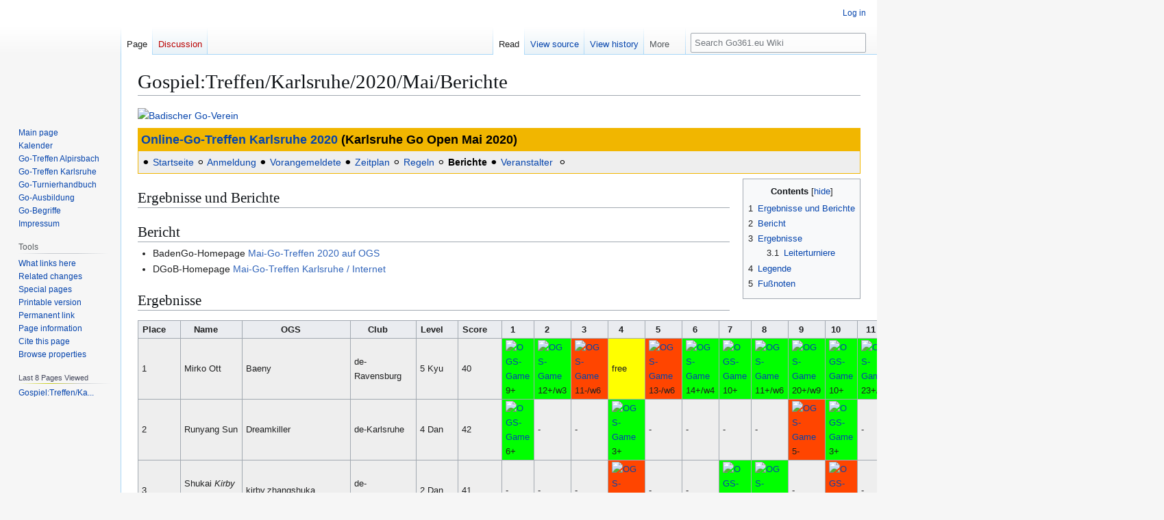

--- FILE ---
content_type: text/html; charset=UTF-8
request_url: https://info.go361.eu/wiki/Gospiel:Treffen/Karlsruhe/2020/Mai/Berichte
body_size: 84670
content:
<!DOCTYPE html>
<html class="client-nojs" lang="en" dir="ltr">
<head>
<meta charset="UTF-8">
<title>Gospiel:Treffen/Karlsruhe/2020/Mai/Berichte - Go361.eu-Wiki</title>
<script>(function(){var className="client-js";var cookie=document.cookie.match(/(?:^|; )3999320200505_39993_mwclientpreferences=([^;]+)/);if(cookie){cookie[1].split('%2C').forEach(function(pref){className=className.replace(new RegExp('(^| )'+pref.replace(/-clientpref-\w+$|[^\w-]+/g,'')+'-clientpref-\\w+( |$)'),'$1'+pref+'$2');});}document.documentElement.className=className;}());RLCONF={"wgBreakFrames":true,"wgSeparatorTransformTable":["",""],"wgDigitTransformTable":["",""],"wgDefaultDateFormat":"dmy","wgMonthNames":["","January","February","March","April","May","June","July","August","September","October","November","December"],"wgRequestId":"08dc30863afda15e9b8de8dc","wgCanonicalNamespace":"","wgCanonicalSpecialPageName":false,"wgNamespaceNumber":0,"wgPageName":"Gospiel:Treffen/Karlsruhe/2020/Mai/Berichte","wgTitle":"Gospiel:Treffen/Karlsruhe/2020/Mai/Berichte","wgCurRevisionId":1141,"wgRevisionId":1141,"wgArticleId":507,"wgIsArticle":true,"wgIsRedirect":false,"wgAction":"view","wgUserName":null,"wgUserGroups":["*"],"wgCategories":["Gospiel"],"wgPageViewLanguage":"en","wgPageContentLanguage":"en","wgPageContentModel":"wikitext","wgRelevantPageName":"Gospiel:Treffen/Karlsruhe/2020/Mai/Berichte","wgRelevantArticleId":507,"wgIsProbablyEditable":false,"wgRelevantPageIsProbablyEditable":false,"wgRestrictionEdit":[],"wgRestrictionMove":[],"wgPageFormsTargetName":null,"wgPageFormsAutocompleteValues":[],"wgPageFormsAutocompleteOnAllChars":true,"wgPageFormsFieldProperties":[],"wgPageFormsCargoFields":[],"wgPageFormsDependentFields":[],"wgPageFormsCalendarValues":[],"wgPageFormsCalendarParams":[],"wgPageFormsCalendarHTML":null,"wgPageFormsGridValues":[],"wgPageFormsGridParams":[],"wgPageFormsContLangYes":null,"wgPageFormsContLangNo":null,"wgPageFormsContLangMonths":[],"wgPageFormsHeightForMinimizingInstances":800,"wgPageFormsDelayReload":false,"wgPageFormsShowOnSelect":[],"wgPageFormsScriptPath":"/w/extensions/PageForms","edgValues":[],"wgPageFormsEDSettings":null,"wgAmericanDates":false,"wgCiteReferencePreviewsActive":true,"wgMFDisplayWikibaseDescriptions":{"search":false,"watchlist":false,"tagline":false},"wgMediaViewerOnClick":true,"wgMediaViewerEnabledByDefault":true,"srfFilteredConfig":null,"egMapsScriptPath":"/w/extensions/Maps/","egMapsDebugJS":false,"egMapsAvailableServices":["leaflet"],"egMapsLeafletLayersApiKeys":{"MapBox":"","MapQuestOpen":"","Thunderforest":"","GeoportailFrance":""},"JSBreadCrumbs":{"SiteMaxCrumbs":8,"GlobalMaxCrumbs":20,"ShowAction":false,"ShowSite":false,"Domain":false,"HorizontalSeparator":"»","Horizontal":false,"CSSSelector":[],"LeadingDescription":"Last 8 Pages Viewed","MaxLength":18,"PageName":"Gospiel:Treffen/Karlsruhe/2020/Mai/Berichte","Action":""}};
RLSTATE={"site.styles":"ready","user.styles":"ready","user":"ready","user.options":"loading","skins.vector.styles.legacy":"ready","jquery.tablesorter.styles":"ready","jquery.makeCollapsible.styles":"ready","ext.srf.styles":"ready"};RLPAGEMODULES=["ext.smw.styles","site","mediawiki.page.ready","jquery.tablesorter","jquery.makeCollapsible","mediawiki.toc","skins.vector.legacy.js","ext.JSBreadCrumbs","mmv.bootstrap","ext.smw.purge"];</script>
<script>(RLQ=window.RLQ||[]).push(function(){mw.loader.impl(function(){return["user.options@12s5i",function($,jQuery,require,module){mw.user.tokens.set({"patrolToken":"+\\","watchToken":"+\\","csrfToken":"+\\"});
}];});});</script>
<link rel="stylesheet" href="/w/load.php?lang=en&amp;modules=ext.srf.styles%7Cjquery.makeCollapsible.styles%7Cjquery.tablesorter.styles%7Cskins.vector.styles.legacy&amp;only=styles&amp;skin=vector">
<script async="" src="/w/load.php?lang=en&amp;modules=startup&amp;only=scripts&amp;raw=1&amp;skin=vector"></script>
<meta name="ResourceLoaderDynamicStyles" content="">
<link rel="stylesheet" href="/w/load.php?lang=en&amp;modules=site.styles&amp;only=styles&amp;skin=vector">
<meta name="generator" content="MediaWiki 1.43.6">
<meta name="robots" content="max-image-preview:standard">
<meta name="format-detection" content="telephone=no">
<meta name="twitter:card" content="summary_large_image">
<meta name="viewport" content="width=1120">
<link rel="alternate" type="application/rdf+xml" title="Gospiel:Treffen/Karlsruhe/2020/Mai/Berichte" href="/w/index.php?title=Special:ExportRDF&amp;xmlmime=rdf">
<link rel="apple-touch-icon" href="/w/apple-touch-icon.png">
<link rel="icon" href="/w/favicon.ico">
<link rel="search" type="application/opensearchdescription+xml" href="/w/rest.php/v1/search" title="Go361.eu Wiki (en)">
<link rel="EditURI" type="application/rsd+xml" href="https://info.go361.eu/w/api.php?action=rsd">
<link rel="alternate" type="application/atom+xml" title="Go361.eu Wiki Atom feed" href="/w/index.php?title=Special:RecentChanges&amp;feed=atom">
<!-- Semantic MetaTags -->
<meta property="og:site_name" content="Go361.eu Wiki">
<meta property="og:image" content="https://info.go361.eu/w/logo.png">
<meta property="og:image:type" content="image/png">
<meta property="og:image:width" content="135">
<meta property="og:image:height" content="135">
<script type="application/ld+json">{}</script>
</head>
<body class="skin-vector-legacy mediawiki ltr sitedir-ltr mw-hide-empty-elt ns-0 ns-subject page-Gospiel_Treffen_Karlsruhe_2020_Mai_Berichte rootpage-Gospiel_Treffen skin-vector action-view"><div id="mw-page-base" class="noprint"></div>
<div id="mw-head-base" class="noprint"></div>
<div id="content" class="mw-body" role="main">
	<a id="top"></a>
	<div id="siteNotice"></div>
	<div class="mw-indicators">
	</div>
	<h1 id="firstHeading" class="firstHeading mw-first-heading"><span class="mw-page-title-main">Gospiel:Treffen/Karlsruhe/2020/Mai/Berichte</span></h1>
	<div id="bodyContent" class="vector-body">
		<div id="siteSub" class="noprint">From Go361.eu Wiki</div>
		<div id="contentSub"><div id="mw-content-subtitle"><div class="subpages">&lt; <bdi dir="ltr"><a href="/wiki/Gospiel:Treffen" title="Gospiel:Treffen">Gospiel:Treffen</a></bdi> | <bdi dir="ltr"><a href="/wiki/Gospiel:Treffen/Karlsruhe" class="mw-redirect" title="Gospiel:Treffen/Karlsruhe">Gospiel:Treffen</a></bdi> | <bdi dir="ltr"><a href="/wiki/Gospiel:Treffen/Karlsruhe/2020" class="mw-redirect" title="Gospiel:Treffen/Karlsruhe/2020">Gospiel:Treffen</a></bdi> | <bdi dir="ltr"><a href="/wiki/Gospiel:Treffen/Karlsruhe/2020/Mai" title="Gospiel:Treffen/Karlsruhe/2020/Mai">Mai</a></bdi></div></div></div>
		<div id="contentSub2"></div>
		
		<div id="jump-to-nav"></div>
		<a class="mw-jump-link" href="#mw-head">Jump to navigation</a>
		<a class="mw-jump-link" href="#searchInput">Jump to search</a>
		<div id="mw-content-text" class="mw-body-content"><div class="mw-content-ltr mw-parser-output" lang="en" dir="ltr"><p><span typeof="mw:File"><a href="/wiki/Gospiel:Baden" title="Badischer Go-Verein"><img alt="Badischer Go-Verein" src="/w/images/0/07/Badengo-Banner-919x70px.png" decoding="async" loading="lazy" width="919" height="70" class="mw-file-element" data-file-width="919" data-file-height="70" /></a></span>
</p>
<div style="margin: 5px 5px 0px 0px; width:100%"><div style="background-color:#f1b600; text-align:left; color: #000; font-weight:bold; font-size:125%; padding:3px 3px 3px 5px;"><a href="/wiki/Gospiel:Treffen/Karlsruhe/2020/Mai" title="Gospiel:Treffen/Karlsruhe/2020/Mai">Online-Go-Treffen Karlsruhe 2020</a> (Karlsruhe Go Open Mai 2020)</div>
  <div class="mw-collapsible-content" style="padding: 5px; border: 1px solid #f1b600; border-top-width:0; color: #000; background-color:#eee;">⚫️&#160;<a href="/wiki/Gospiel:Treffen/Karlsruhe/2020/Mai" title="Gospiel:Treffen/Karlsruhe/2020/Mai">Startseite</a>   ⚪️&#160;<a href="/wiki/Gospiel:Treffen/Karlsruhe/2020/Mai/Anmeldung" title="Gospiel:Treffen/Karlsruhe/2020/Mai/Anmeldung">Anmeldung</a> ⚫️&#160;<a href="/wiki/Gospiel:Treffen/Karlsruhe/2020/Mai/Teilnehmer" title="Gospiel:Treffen/Karlsruhe/2020/Mai/Teilnehmer">Vorangemeldete</a>  ⚫️&#160;<a href="/wiki/Gospiel:Treffen/Karlsruhe/2020/Mai/Zeitplan" title="Gospiel:Treffen/Karlsruhe/2020/Mai/Zeitplan">Zeitplan</a>    ⚪️&#160;<a href="/wiki/Gospiel:Treffen/Karlsruhe/2020/Mai/Regeln" title="Gospiel:Treffen/Karlsruhe/2020/Mai/Regeln">Regeln</a>      ⚪️&#160;<a class="mw-selflink selflink">Berichte</a> ⚫️&#160;<a href="/wiki/Gospiel:Baden" class="mw-redirect" title="Gospiel:Baden">Veranstalter</a> &#160;⚪️</div></div>
<table cellspacing="0" cellpadding="0" style="clear: right; margin-bottom: .5em; float: right; padding: .5em 0 .8em 1.4em; background: none; width: auto;">
<tbody><tr>
<td><div id="toc" class="toc" role="navigation" aria-labelledby="mw-toc-heading"><input type="checkbox" role="button" id="toctogglecheckbox" class="toctogglecheckbox" style="display:none" /><div class="toctitle" lang="en" dir="ltr"><h2 id="mw-toc-heading">Contents</h2><span class="toctogglespan"><label class="toctogglelabel" for="toctogglecheckbox"></label></span></div>
<ul>
<li class="toclevel-1"><a href="#Ergebnisse_und_Berichte"><span class="tocnumber">1</span> <span class="toctext">Ergebnisse und Berichte</span></a></li>
<li class="toclevel-1 tocsection-1"><a href="#Bericht"><span class="tocnumber">2</span> <span class="toctext">Bericht</span></a></li>
<li class="toclevel-1 tocsection-2"><a href="#Ergebnisse"><span class="tocnumber">3</span> <span class="toctext">Ergebnisse</span></a>
<ul>
<li class="toclevel-2 tocsection-3"><a href="#Leiterturniere"><span class="tocnumber">3.1</span> <span class="toctext">Leiterturniere</span></a></li>
</ul>
</li>
<li class="toclevel-1 tocsection-4"><a href="#Legende"><span class="tocnumber">4</span> <span class="toctext">Legende</span></a></li>
<li class="toclevel-1"><a href="#Fußnoten"><span class="tocnumber">5</span> <span class="toctext">Fußnoten</span></a></li>
</ul>
</div>

</td></tr></tbody></table>
<h2><span class="mw-headline" id="Ergebnisse_und_Berichte">Ergebnisse und Berichte</span></h2>
<h2><span class="mw-headline" id="Bericht">Bericht</span></h2>
<ul><li>BadenGo-Homepage <a class="external text" href="https://www.badengo.org/2020/ogs-treffen-mai-2020/">Mai-Go-Treffen 2020 auf OGS</a></li>
<li>DGoB-Homepage <a class="external text" href="https://www.dgob-neu.de/2020-05-go-treffen-karlsruhe-internet-bericht/">Mai-Go-Treffen Karlsruhe / Internet</a></li></ul>
<h2><span class="mw-headline" id="Ergebnisse">Ergebnisse</span></h2>
<table border="2" class="wikitable sortable" cellspacing="0" cellpadding="4" rules="all" style="margin:1em 1em 1em 0; border:solid 1px #336699; border-collapse:collapse; background-color:#eee; font-size:95%; empty-cells:show;">

<tbody><tr>
<th>Place</th>
<th>Name</th>
<th>OGS</th>
<th>Club</th>
<th>Level</th>
<th>Score</th>
<th>1</th>
<th>2</th>
<th>3</th>
<th>4</th>
<th>5</th>
<th>6</th>
<th>7</th>
<th>8</th>
<th>9</th>
<th>10</th>
<th>11</th>
<th>12</th>
<th>Points</th>
<th>ScoreX</th>
<th>SOS</th>
<th>SOSOS</th>
<th>Spiele
</th></tr>
<tr>
<td>1</td>
<td>Mirko Ott</td>
<td>Baeny</td>
<td>de-Ravensburg</td>
<td>5 Kyu</td>
<td>40</td>
<td style="background-color:#00FF00;"><span typeof="mw:File"><a href="https://online-go.com/game/23559055" title="OGS-Game"><img alt="OGS-Game" src="/w/thumb.php?f=OGS-icon-57x57.png&amp;width=20" decoding="async" loading="lazy" width="20" height="20" class="mw-file-element" srcset="/w/thumb.php?f=OGS-icon-57x57.png&amp;width=30 1.5x, /w/thumb.php?f=OGS-icon-57x57.png&amp;width=40 2x" data-file-width="57" data-file-height="57" /></a></span>9+</td>
<td style="background-color:#00FF00;"><span typeof="mw:File"><a href="https://online-go.com/game/23561016" title="OGS-Game"><img alt="OGS-Game" src="/w/thumb.php?f=OGS-icon-57x57.png&amp;width=20" decoding="async" loading="lazy" width="20" height="20" class="mw-file-element" srcset="/w/thumb.php?f=OGS-icon-57x57.png&amp;width=30 1.5x, /w/thumb.php?f=OGS-icon-57x57.png&amp;width=40 2x" data-file-width="57" data-file-height="57" /></a></span>12+/w3</td>
<td style="background-color:#FF4500;"><span typeof="mw:File"><a href="https://online-go.com/game/23562217" title="OGS-Game"><img alt="OGS-Game" src="/w/thumb.php?f=OGS-icon-57x57.png&amp;width=20" decoding="async" loading="lazy" width="20" height="20" class="mw-file-element" srcset="/w/thumb.php?f=OGS-icon-57x57.png&amp;width=30 1.5x, /w/thumb.php?f=OGS-icon-57x57.png&amp;width=40 2x" data-file-width="57" data-file-height="57" /></a></span> 11-/w6</td>
<td style="background-color:#FFFF00;">free</td>
<td style="background-color:#FF4500;"><span typeof="mw:File"><a href="https://online-go.com/game/23567442" title="OGS-Game"><img alt="OGS-Game" src="/w/thumb.php?f=OGS-icon-57x57.png&amp;width=20" decoding="async" loading="lazy" width="20" height="20" class="mw-file-element" srcset="/w/thumb.php?f=OGS-icon-57x57.png&amp;width=30 1.5x, /w/thumb.php?f=OGS-icon-57x57.png&amp;width=40 2x" data-file-width="57" data-file-height="57" /></a></span> 13-/w6</td>
<td style="background-color:#00FF00;"><span typeof="mw:File"><a href="https://online-go.com/game/23570000" title="OGS-Game"><img alt="OGS-Game" src="/w/thumb.php?f=OGS-icon-57x57.png&amp;width=20" decoding="async" loading="lazy" width="20" height="20" class="mw-file-element" srcset="/w/thumb.php?f=OGS-icon-57x57.png&amp;width=30 1.5x, /w/thumb.php?f=OGS-icon-57x57.png&amp;width=40 2x" data-file-width="57" data-file-height="57" /></a></span>14+/w4</td>
<td style="background-color:#00FF00;"><span typeof="mw:File"><a href="https://online-go.com/game/23588704" title="OGS-Game"><img alt="OGS-Game" src="/w/thumb.php?f=OGS-icon-57x57.png&amp;width=20" decoding="async" loading="lazy" width="20" height="20" class="mw-file-element" srcset="/w/thumb.php?f=OGS-icon-57x57.png&amp;width=30 1.5x, /w/thumb.php?f=OGS-icon-57x57.png&amp;width=40 2x" data-file-width="57" data-file-height="57" /></a></span>10+</td>
<td style="background-color:#00FF00;"><span typeof="mw:File"><a href="https://online-go.com/game/23590438" title="OGS-Game"><img alt="OGS-Game" src="/w/thumb.php?f=OGS-icon-57x57.png&amp;width=20" decoding="async" loading="lazy" width="20" height="20" class="mw-file-element" srcset="/w/thumb.php?f=OGS-icon-57x57.png&amp;width=30 1.5x, /w/thumb.php?f=OGS-icon-57x57.png&amp;width=40 2x" data-file-width="57" data-file-height="57" /></a></span>11+/w6</td>
<td style="background-color:#00FF00;"><span typeof="mw:File"><a href="https://online-go.com/game/23592146" title="OGS-Game"><img alt="OGS-Game" src="/w/thumb.php?f=OGS-icon-57x57.png&amp;width=20" decoding="async" loading="lazy" width="20" height="20" class="mw-file-element" srcset="/w/thumb.php?f=OGS-icon-57x57.png&amp;width=30 1.5x, /w/thumb.php?f=OGS-icon-57x57.png&amp;width=40 2x" data-file-width="57" data-file-height="57" /></a></span>20+/w9</td>
<td style="background-color:#00FF00;"><span typeof="mw:File"><a href="https://online-go.com/game/23618095" title="OGS-Game"><img alt="OGS-Game" src="/w/thumb.php?f=OGS-icon-57x57.png&amp;width=20" decoding="async" loading="lazy" width="20" height="20" class="mw-file-element" srcset="/w/thumb.php?f=OGS-icon-57x57.png&amp;width=30 1.5x, /w/thumb.php?f=OGS-icon-57x57.png&amp;width=40 2x" data-file-width="57" data-file-height="57" /></a></span>10+</td>
<td style="background-color:#00FF00;"><span typeof="mw:File"><a href="https://online-go.com/game/23619628" title="OGS-Game"><img alt="OGS-Game" src="/w/thumb.php?f=OGS-icon-57x57.png&amp;width=20" decoding="async" loading="lazy" width="20" height="20" class="mw-file-element" srcset="/w/thumb.php?f=OGS-icon-57x57.png&amp;width=30 1.5x, /w/thumb.php?f=OGS-icon-57x57.png&amp;width=40 2x" data-file-width="57" data-file-height="57" /></a></span>23+/w9</td>
<td style="background-color:#00FF00;"><span typeof="mw:File"><a href="https://online-go.com/game/23620991" title="OGS-Game"><img alt="OGS-Game" src="/w/thumb.php?f=OGS-icon-57x57.png&amp;width=20" decoding="async" loading="lazy" width="20" height="20" class="mw-file-element" srcset="/w/thumb.php?f=OGS-icon-57x57.png&amp;width=30 1.5x, /w/thumb.php?f=OGS-icon-57x57.png&amp;width=40 2x" data-file-width="57" data-file-height="57" /></a></span>24+/w9</td>
<td style="background-color:#00FF00;">10</td>
<td>40</td>
<td>405</td>
<td>3963½</td>
<td>12
</td></tr>
<tr>
<td>2</td>
<td>Runyang Sun</td>
<td>Dreamkiller</td>
<td>de-Karlsruhe</td>
<td>4 Dan</td>
<td>42</td>
<td style="background-color:#00FF00;"><span typeof="mw:File"><a href="https://online-go.com/game/23558742" title="OGS-Game"><img alt="OGS-Game" src="/w/thumb.php?f=OGS-icon-57x57.png&amp;width=20" decoding="async" loading="lazy" width="20" height="20" class="mw-file-element" srcset="/w/thumb.php?f=OGS-icon-57x57.png&amp;width=30 1.5x, /w/thumb.php?f=OGS-icon-57x57.png&amp;width=40 2x" data-file-width="57" data-file-height="57" /></a></span>6+</td>
<td>-</td>
<td>-</td>
<td style="background-color:#00FF00;"><span typeof="mw:File"><a href="https://online-go.com/game/23564228" title="OGS-Game"><img alt="OGS-Game" src="/w/thumb.php?f=OGS-icon-57x57.png&amp;width=20" decoding="async" loading="lazy" width="20" height="20" class="mw-file-element" srcset="/w/thumb.php?f=OGS-icon-57x57.png&amp;width=30 1.5x, /w/thumb.php?f=OGS-icon-57x57.png&amp;width=40 2x" data-file-width="57" data-file-height="57" /></a></span>3+</td>
<td>-</td>
<td>-</td>
<td>-</td>
<td>-</td>
<td style="background-color:#FF4500;"><span typeof="mw:File"><a href="https://online-go.com/game/23594763" title="OGS-Game"><img alt="OGS-Game" src="/w/thumb.php?f=OGS-icon-57x57.png&amp;width=20" decoding="async" loading="lazy" width="20" height="20" class="mw-file-element" srcset="/w/thumb.php?f=OGS-icon-57x57.png&amp;width=30 1.5x, /w/thumb.php?f=OGS-icon-57x57.png&amp;width=40 2x" data-file-width="57" data-file-height="57" /></a></span>5-</td>
<td style="background-color:#00FF00;"><span typeof="mw:File"><a href="https://online-go.com/game/23598350" title="OGS-Game"><img alt="OGS-Game" src="/w/thumb.php?f=OGS-icon-57x57.png&amp;width=20" decoding="async" loading="lazy" width="20" height="20" class="mw-file-element" srcset="/w/thumb.php?f=OGS-icon-57x57.png&amp;width=30 1.5x, /w/thumb.php?f=OGS-icon-57x57.png&amp;width=40 2x" data-file-width="57" data-file-height="57" /></a></span>3+</td>
<td>-</td>
<td>-</td>
<td>3</td>
<td>38</td>
<td>443½</td>
<td>5110</td>
<td>4
</td></tr>
<tr>
<td>3</td>
<td>Shukai <i>Kirby</i> Zhang</td>
<td>kirby.zhangshuka</td>
<td>de-Frankfurt/Main</td>
<td>2 Dan</td>
<td>41</td>
<td>-</td>
<td>-</td>
<td>-</td>
<td style="background-color:#FF4500;"><span typeof="mw:File"><a href="https://online-go.com/game/23564228" title="OGS-Game"><img alt="OGS-Game" src="/w/thumb.php?f=OGS-icon-57x57.png&amp;width=20" decoding="async" loading="lazy" width="20" height="20" class="mw-file-element" srcset="/w/thumb.php?f=OGS-icon-57x57.png&amp;width=30 1.5x, /w/thumb.php?f=OGS-icon-57x57.png&amp;width=40 2x" data-file-width="57" data-file-height="57" /></a></span>2-</td>
<td>-</td>
<td>-</td>
<td style="background-color:#00FF00;"><span typeof="mw:File"><a href="https://online-go.com/game/23588553" title="OGS-Game"><img alt="OGS-Game" src="/w/thumb.php?f=OGS-icon-57x57.png&amp;width=20" decoding="async" loading="lazy" width="20" height="20" class="mw-file-element" srcset="/w/thumb.php?f=OGS-icon-57x57.png&amp;width=30 1.5x, /w/thumb.php?f=OGS-icon-57x57.png&amp;width=40 2x" data-file-width="57" data-file-height="57" /></a></span>7+</td>
<td style="background-color:#00FF00;"><span typeof="mw:File"><a href="https://online-go.com/game/23591272" title="OGS-Game"><img alt="OGS-Game" src="/w/thumb.php?f=OGS-icon-57x57.png&amp;width=20" decoding="async" loading="lazy" width="20" height="20" class="mw-file-element" srcset="/w/thumb.php?f=OGS-icon-57x57.png&amp;width=30 1.5x, /w/thumb.php?f=OGS-icon-57x57.png&amp;width=40 2x" data-file-width="57" data-file-height="57" /></a></span>8+</td>
<td>-</td>
<td style="background-color:#FF4500;"><span typeof="mw:File"><a href="https://online-go.com/game/23598350" title="OGS-Game"><img alt="OGS-Game" src="/w/thumb.php?f=OGS-icon-57x57.png&amp;width=20" decoding="async" loading="lazy" width="20" height="20" class="mw-file-element" srcset="/w/thumb.php?f=OGS-icon-57x57.png&amp;width=30 1.5x, /w/thumb.php?f=OGS-icon-57x57.png&amp;width=40 2x" data-file-width="57" data-file-height="57" /></a></span>2-</td>
<td>-</td>
<td>-</td>
<td>2</td>
<td>37</td>
<td>444½</td>
<td>5106</td>
<td>4
</td></tr>
<tr>
<td>4</td>
<td>Peter Stackelberg</td>
<td>PeterStackelberg</td>
<td>de-Karlsruhe</td>
<td>3 Dan</td>
<td>42</td>
<td>-</td>
<td style="background-color:#00FF00;"><span typeof="mw:File"><a href="https://online-go.com/game/23560364" title="OGS-Game"><img alt="OGS-Game" src="/w/thumb.php?f=OGS-icon-57x57.png&amp;width=20" decoding="async" loading="lazy" width="20" height="20" class="mw-file-element" srcset="/w/thumb.php?f=OGS-icon-57x57.png&amp;width=30 1.5x, /w/thumb.php?f=OGS-icon-57x57.png&amp;width=40 2x" data-file-width="57" data-file-height="57" /></a></span>6+</td>
<td>-</td>
<td>-</td>
<td>-</td>
<td>-</td>
<td>-</td>
<td style="background-color:#00FF00;"><span typeof="mw:File"><a href="https://online-go.com/game/23589031" title="OGS-Game"><img alt="OGS-Game" src="/w/thumb.php?f=OGS-icon-57x57.png&amp;width=20" decoding="async" loading="lazy" width="20" height="20" class="mw-file-element" srcset="/w/thumb.php?f=OGS-icon-57x57.png&amp;width=30 1.5x, /w/thumb.php?f=OGS-icon-57x57.png&amp;width=40 2x" data-file-width="57" data-file-height="57" /></a></span>7+</td>
<td>-</td>
<td>-</td>
<td>-</td>
<td>-</td>
<td>2</td>
<td>37</td>
<td>430</td>
<td>5067</td>
<td>2
</td></tr>
<tr>
<td>5</td>
<td>Liang Tian</td>
<td>LiangT</td>
<td>de-Karlsruhe</td>
<td>4 Dan</td>
<td>41½</td>
<td>-</td>
<td>-</td>
<td>-</td>
<td>-</td>
<td>-</td>
<td>-</td>
<td>-</td>
<td>-</td>
<td style="background-color:#00FF00;"><span typeof="mw:File"><a href="https://online-go.com/game/23594763" title="OGS-Game"><img alt="OGS-Game" src="/w/thumb.php?f=OGS-icon-57x57.png&amp;width=20" decoding="async" loading="lazy" width="20" height="20" class="mw-file-element" srcset="/w/thumb.php?f=OGS-icon-57x57.png&amp;width=30 1.5x, /w/thumb.php?f=OGS-icon-57x57.png&amp;width=40 2x" data-file-width="57" data-file-height="57" /></a></span> 2+</td>
<td>-</td>
<td>-</td>
<td>-</td>
<td>1</td>
<td>36</td>
<td>427</td>
<td>5063½</td>
<td>1
</td></tr>
<tr>
<td>6</td>
<td>Chu Volk-Lu</td>
<td>ChuLu</td>
<td>de-Stuttgart</td>
<td>4 Dan</td>
<td>40</td>
<td style="background-color:#FF4500;"><span typeof="mw:File"><a href="https://online-go.com/game/23558742" title="OGS-Game"><img alt="OGS-Game" src="/w/thumb.php?f=OGS-icon-57x57.png&amp;width=20" decoding="async" loading="lazy" width="20" height="20" class="mw-file-element" srcset="/w/thumb.php?f=OGS-icon-57x57.png&amp;width=30 1.5x, /w/thumb.php?f=OGS-icon-57x57.png&amp;width=40 2x" data-file-width="57" data-file-height="57" /></a></span>2-</td>
<td style="background-color:#FF4500;"><span typeof="mw:File"><a href="https://online-go.com/game/23560364" title="OGS-Game"><img alt="OGS-Game" src="/w/thumb.php?f=OGS-icon-57x57.png&amp;width=20" decoding="async" loading="lazy" width="20" height="20" class="mw-file-element" srcset="/w/thumb.php?f=OGS-icon-57x57.png&amp;width=30 1.5x, /w/thumb.php?f=OGS-icon-57x57.png&amp;width=40 2x" data-file-width="57" data-file-height="57" /></a></span>4-</td>
<td>-</td>
<td>-</td>
<td>-</td>
<td>-</td>
<td>-</td>
<td>-</td>
<td>-</td>
<td>-</td>
<td>-</td>
<td>-</td>
<td>0</td>
<td>35</td>
<td>434</td>
<td>5073½</td>
<td>2
</td></tr>
<tr>
<td>7</td>
<td>Wenbo Xu</td>
<td>wenboxu123a</td>
<td>de-Karlsruhe</td>
<td>2 Dan</td>
<td>40</td>
<td>-</td>
<td>-</td>
<td>-</td>
<td>-</td>
<td>-</td>
<td>-</td>
<td style="background-color:#FF4500;"><span typeof="mw:File"><a href="https://online-go.com/game/23588553" title="OGS-Game"><img alt="OGS-Game" src="/w/thumb.php?f=OGS-icon-57x57.png&amp;width=20" decoding="async" loading="lazy" width="20" height="20" class="mw-file-element" srcset="/w/thumb.php?f=OGS-icon-57x57.png&amp;width=30 1.5x, /w/thumb.php?f=OGS-icon-57x57.png&amp;width=40 2x" data-file-width="57" data-file-height="57" /></a></span>3-</td>
<td style="background-color:#FF4500;"><span typeof="mw:File"><a href="https://online-go.com/game/23589031" title="OGS-Game"><img alt="OGS-Game" src="/w/thumb.php?f=OGS-icon-57x57.png&amp;width=20" decoding="async" loading="lazy" width="20" height="20" class="mw-file-element" srcset="/w/thumb.php?f=OGS-icon-57x57.png&amp;width=30 1.5x, /w/thumb.php?f=OGS-icon-57x57.png&amp;width=40 2x" data-file-width="57" data-file-height="57" /></a></span>4-</td>
<td>-</td>
<td>-</td>
<td>-</td>
<td>-</td>
<td>0</td>
<td>35</td>
<td>433</td>
<td>5074½</td>
<td>1
</td></tr>
<tr>
<td>8</td>
<td>Thomas Maile</td>
<td>tam1998</td>
<td>de-Stuttgart</td>
<td>2 Dan</td>
<td>40½</td>
<td>-</td>
<td>-</td>
<td>-</td>
<td>-</td>
<td>-</td>
<td>-</td>
<td>-</td>
<td style="background-color:#FF4500;"><span typeof="mw:File"><a href="https://online-go.com/game/23591272" title="OGS-Game"><img alt="OGS-Game" src="/w/thumb.php?f=OGS-icon-57x57.png&amp;width=20" decoding="async" loading="lazy" width="20" height="20" class="mw-file-element" srcset="/w/thumb.php?f=OGS-icon-57x57.png&amp;width=30 1.5x, /w/thumb.php?f=OGS-icon-57x57.png&amp;width=40 2x" data-file-width="57" data-file-height="57" /></a></span>3-</td>
<td>-</td>
<td>-</td>
<td>-</td>
<td>-</td>
<td>0</td>
<td>35</td>
<td>426</td>
<td>5064½</td>
<td>1
</td></tr>
<tr>
<td>9</td>
<td>Chris Volk</td>
<td>ChrisVolk</td>
<td>de-Stuttgart</td>
<td>4 Kyu</td>
<td>37½</td>
<td style="background-color:#FF4500;"><span typeof="mw:File"><a href="https://online-go.com/game/23559055" title="OGS-Game"><img alt="OGS-Game" src="/w/thumb.php?f=OGS-icon-57x57.png&amp;width=20" decoding="async" loading="lazy" width="20" height="20" class="mw-file-element" srcset="/w/thumb.php?f=OGS-icon-57x57.png&amp;width=30 1.5x, /w/thumb.php?f=OGS-icon-57x57.png&amp;width=40 2x" data-file-width="57" data-file-height="57" /></a></span>1-</td>
<td style="background-color:#00FF00;"><span typeof="mw:File"><a href="https://online-go.com/game/23561015" title="OGS-Game"><img alt="OGS-Game" src="/w/thumb.php?f=OGS-icon-57x57.png&amp;width=20" decoding="async" loading="lazy" width="20" height="20" class="mw-file-element" srcset="/w/thumb.php?f=OGS-icon-57x57.png&amp;width=30 1.5x, /w/thumb.php?f=OGS-icon-57x57.png&amp;width=40 2x" data-file-width="57" data-file-height="57" /></a></span>11+/w5</td>
<td style="background-color:#00FF00;"><span typeof="mw:File"><a href="https://online-go.com/game/23562215" title="OGS-Game"><img alt="OGS-Game" src="/w/thumb.php?f=OGS-icon-57x57.png&amp;width=20" decoding="async" loading="lazy" width="20" height="20" class="mw-file-element" srcset="/w/thumb.php?f=OGS-icon-57x57.png&amp;width=30 1.5x, /w/thumb.php?f=OGS-icon-57x57.png&amp;width=40 2x" data-file-width="57" data-file-height="57" /></a></span>12+/w3</td>
<td>-</td>
<td>-</td>
<td>-</td>
<td>-</td>
<td>-</td>
<td>-</td>
<td>-</td>
<td>-</td>
<td>-</td>
<td>2</td>
<td>33</td>
<td>389</td>
<td>4459</td>
<td>3
</td></tr>
<tr>
<td>10</td>
<td>Dieter Stender</td>
<td>nutpen</td>
<td>ch-Lenzburg</td>
<td>5 Kyu</td>
<td>35</td>
<td>-</td>
<td>-</td>
<td>-</td>
<td>-</td>
<td>-</td>
<td>-</td>
<td style="background-color:#FF4500;"><span typeof="mw:File"><a href="https://online-go.com/game/23588704" title="OGS-Game"><img alt="OGS-Game" src="/w/thumb.php?f=OGS-icon-57x57.png&amp;width=20" decoding="async" loading="lazy" width="20" height="20" class="mw-file-element" srcset="/w/thumb.php?f=OGS-icon-57x57.png&amp;width=30 1.5x, /w/thumb.php?f=OGS-icon-57x57.png&amp;width=40 2x" data-file-width="57" data-file-height="57" /></a></span>1-</td>
<td style="background-color:#FF4500;"><span typeof="mw:File"><a href="https://online-go.com/game/23590439" title="OGS-Game"><img alt="OGS-Game" src="/w/thumb.php?f=OGS-icon-57x57.png&amp;width=20" decoding="async" loading="lazy" width="20" height="20" class="mw-file-element" srcset="/w/thumb.php?f=OGS-icon-57x57.png&amp;width=30 1.5x, /w/thumb.php?f=OGS-icon-57x57.png&amp;width=40 2x" data-file-width="57" data-file-height="57" /></a></span>17-/w9</td>
<td style="background-color:#00FF00;"><span typeof="mw:File"><a href="https://online-go.com/game/23592147" title="OGS-Game"><img alt="OGS-Game" src="/w/thumb.php?f=OGS-icon-57x57.png&amp;width=20" decoding="async" loading="lazy" width="20" height="20" class="mw-file-element" srcset="/w/thumb.php?f=OGS-icon-57x57.png&amp;width=30 1.5x, /w/thumb.php?f=OGS-icon-57x57.png&amp;width=40 2x" data-file-width="57" data-file-height="57" /></a></span>11+/w4</td>
<td style="background-color:#FF4500;"><span typeof="mw:File"><a href="https://online-go.com/game/23618095" title="OGS-Game"><img alt="OGS-Game" src="/w/thumb.php?f=OGS-icon-57x57.png&amp;width=20" decoding="async" loading="lazy" width="20" height="20" class="mw-file-element" srcset="/w/thumb.php?f=OGS-icon-57x57.png&amp;width=30 1.5x, /w/thumb.php?f=OGS-icon-57x57.png&amp;width=40 2x" data-file-width="57" data-file-height="57" /></a></span>1-</td>
<td style="background-color:#FF4500;"><span typeof="mw:File"><a href="https://online-go.com/game/23619629" title="OGS-Game"><img alt="OGS-Game" src="/w/thumb.php?f=OGS-icon-57x57.png&amp;width=20" decoding="async" loading="lazy" width="20" height="20" class="mw-file-element" srcset="/w/thumb.php?f=OGS-icon-57x57.png&amp;width=30 1.5x, /w/thumb.php?f=OGS-icon-57x57.png&amp;width=40 2x" data-file-width="57" data-file-height="57" /></a></span>11-/w5</td>
<td style="background-color:#00FF00;"><span typeof="mw:File"><a href="https://online-go.com/game/23620992" title="OGS-Game"><img alt="OGS-Game" src="/w/thumb.php?f=OGS-icon-57x57.png&amp;width=20" decoding="async" loading="lazy" width="20" height="20" class="mw-file-element" srcset="/w/thumb.php?f=OGS-icon-57x57.png&amp;width=30 1.5x, /w/thumb.php?f=OGS-icon-57x57.png&amp;width=40 2x" data-file-width="57" data-file-height="57" /></a></span>14+/w4</td>
<td>2</td>
<td>32</td>
<td>398½</td>
<td>4261½</td>
<td>6
</td></tr>
<tr>
<td>11</td>
<td>OGS</td>
<td>Mr.Cspr</td>
<td>de-Heidelberg</td>
<td>10 Kyu</td>
<td>30</td>
<td style="background-color:#FF4500;"><span typeof="mw:File"><a href="https://online-go.com/game/23559056" title="OGS-Game"><img alt="OGS-Game" src="/w/thumb.php?f=OGS-icon-57x57.png&amp;width=20" decoding="async" loading="lazy" width="20" height="20" class="mw-file-element" srcset="/w/thumb.php?f=OGS-icon-57x57.png&amp;width=30 1.5x, /w/thumb.php?f=OGS-icon-57x57.png&amp;width=40 2x" data-file-width="57" data-file-height="57" /></a></span>12-</td>
<td style="background-color:#FF4500;"><span typeof="mw:File"><a href="https://online-go.com/game/23561015" title="OGS-Game"><img alt="OGS-Game" src="/w/thumb.php?f=OGS-icon-57x57.png&amp;width=20" decoding="async" loading="lazy" width="20" height="20" class="mw-file-element" srcset="/w/thumb.php?f=OGS-icon-57x57.png&amp;width=30 1.5x, /w/thumb.php?f=OGS-icon-57x57.png&amp;width=40 2x" data-file-width="57" data-file-height="57" /></a></span>9-/b5</td>
<td style="background-color:#00FF00;"><span typeof="mw:File"><a href="https://online-go.com/game/23562217" title="OGS-Game"><img alt="OGS-Game" src="/w/thumb.php?f=OGS-icon-57x57.png&amp;width=20" decoding="async" loading="lazy" width="20" height="20" class="mw-file-element" srcset="/w/thumb.php?f=OGS-icon-57x57.png&amp;width=30 1.5x, /w/thumb.php?f=OGS-icon-57x57.png&amp;width=40 2x" data-file-width="57" data-file-height="57" /></a></span> 1+/b6</td>
<td style="background-color:#FF4500;"><span typeof="mw:File"><a href="https://online-go.com/game/23564710" title="OGS-Game"><img alt="OGS-Game" src="/w/thumb.php?f=OGS-icon-57x57.png&amp;width=20" decoding="async" loading="lazy" width="20" height="20" class="mw-file-element" srcset="/w/thumb.php?f=OGS-icon-57x57.png&amp;width=30 1.5x, /w/thumb.php?f=OGS-icon-57x57.png&amp;width=40 2x" data-file-width="57" data-file-height="57" /></a></span>12-/b1</td>
<td>-</td>
<td>-</td>
<td style="background-color:#00FF00;"><span typeof="mw:File"><a href="https://online-go.com/game/23588703" title="OGS-Game"><img alt="OGS-Game" src="/w/thumb.php?f=OGS-icon-57x57.png&amp;width=20" decoding="async" loading="lazy" width="20" height="20" class="mw-file-element" srcset="/w/thumb.php?f=OGS-icon-57x57.png&amp;width=30 1.5x, /w/thumb.php?f=OGS-icon-57x57.png&amp;width=40 2x" data-file-width="57" data-file-height="57" /></a></span>16+</td>
<td style="background-color:#FF4500;"><span typeof="mw:File"><a href="https://online-go.com/game/23590438" title="OGS-Game"><img alt="OGS-Game" src="/w/thumb.php?f=OGS-icon-57x57.png&amp;width=20" decoding="async" loading="lazy" width="20" height="20" class="mw-file-element" srcset="/w/thumb.php?f=OGS-icon-57x57.png&amp;width=30 1.5x, /w/thumb.php?f=OGS-icon-57x57.png&amp;width=40 2x" data-file-width="57" data-file-height="57" /></a></span>1-/b6</td>
<td style="background-color:#FF4500;"><span typeof="mw:File"><a href="https://online-go.com/game/23592147" title="OGS-Game"><img alt="OGS-Game" src="/w/thumb.php?f=OGS-icon-57x57.png&amp;width=20" decoding="async" loading="lazy" width="20" height="20" class="mw-file-element" srcset="/w/thumb.php?f=OGS-icon-57x57.png&amp;width=30 1.5x, /w/thumb.php?f=OGS-icon-57x57.png&amp;width=40 2x" data-file-width="57" data-file-height="57" /></a></span>10-/b4</td>
<td style="background-color:#00FF00;"><span typeof="mw:File"><a href="https://online-go.com/game/23618096" title="OGS-Game"><img alt="OGS-Game" src="/w/thumb.php?f=OGS-icon-57x57.png&amp;width=20" decoding="async" loading="lazy" width="20" height="20" class="mw-file-element" srcset="/w/thumb.php?f=OGS-icon-57x57.png&amp;width=30 1.5x, /w/thumb.php?f=OGS-icon-57x57.png&amp;width=40 2x" data-file-width="57" data-file-height="57" /></a></span>14+</td>
<td style="background-color:#00FF00;"><span typeof="mw:File"><a href="https://online-go.com/game/23619629" title="OGS-Game"><img alt="OGS-Game" src="/w/thumb.php?f=OGS-icon-57x57.png&amp;width=20" decoding="async" loading="lazy" width="20" height="20" class="mw-file-element" srcset="/w/thumb.php?f=OGS-icon-57x57.png&amp;width=30 1.5x, /w/thumb.php?f=OGS-icon-57x57.png&amp;width=40 2x" data-file-width="57" data-file-height="57" /></a></span>10+/b5</td>
<td style="background-color:#00FF00;"><span typeof="mw:File"><a href="https://online-go.com/game/23620993" title="OGS-Game"><img alt="OGS-Game" src="/w/thumb.php?f=OGS-icon-57x57.png&amp;width=20" decoding="async" loading="lazy" width="20" height="20" class="mw-file-element" srcset="/w/thumb.php?f=OGS-icon-57x57.png&amp;width=30 1.5x, /w/thumb.php?f=OGS-icon-57x57.png&amp;width=40 2x" data-file-width="57" data-file-height="57" /></a></span>23+/w9</td>
<td style="background-color:#00FF00;">5</td>
<td>29</td>
<td>353½</td>
<td>4091½</td>
<td>10
</td></tr>
<tr>
<td>12</td>
<td>OGS</td>
<td>TheManTheyCalledHorse</td>
<td>de-Karlsruhe</td>
<td>9 Kyu</td>
<td>32</td>
<td style="background-color:#00FF00;"><span typeof="mw:File"><a href="https://online-go.com/game/23559056" title="OGS-Game"><img alt="OGS-Game" src="/w/thumb.php?f=OGS-icon-57x57.png&amp;width=20" decoding="async" loading="lazy" width="20" height="20" class="mw-file-element" srcset="/w/thumb.php?f=OGS-icon-57x57.png&amp;width=30 1.5x, /w/thumb.php?f=OGS-icon-57x57.png&amp;width=40 2x" data-file-width="57" data-file-height="57" /></a></span>11+</td>
<td style="background-color:#FF4500;"><span typeof="mw:File"><a href="https://online-go.com/game/23561016" title="OGS-Game"><img alt="OGS-Game" src="/w/thumb.php?f=OGS-icon-57x57.png&amp;width=20" decoding="async" loading="lazy" width="20" height="20" class="mw-file-element" srcset="/w/thumb.php?f=OGS-icon-57x57.png&amp;width=30 1.5x, /w/thumb.php?f=OGS-icon-57x57.png&amp;width=40 2x" data-file-width="57" data-file-height="57" /></a></span>1-/b3</td>
<td style="background-color:#FF4500;"><span typeof="mw:File"><a href="https://online-go.com/game/23562215" title="OGS-Game"><img alt="OGS-Game" src="/w/thumb.php?f=OGS-icon-57x57.png&amp;width=20" decoding="async" loading="lazy" width="20" height="20" class="mw-file-element" srcset="/w/thumb.php?f=OGS-icon-57x57.png&amp;width=30 1.5x, /w/thumb.php?f=OGS-icon-57x57.png&amp;width=40 2x" data-file-width="57" data-file-height="57" /></a></span>9-/b3</td>
<td style="background-color:#00FF00;"><span typeof="mw:File"><a href="https://online-go.com/game/23564710" title="OGS-Game"><img alt="OGS-Game" src="/w/thumb.php?f=OGS-icon-57x57.png&amp;width=20" decoding="async" loading="lazy" width="20" height="20" class="mw-file-element" srcset="/w/thumb.php?f=OGS-icon-57x57.png&amp;width=30 1.5x, /w/thumb.php?f=OGS-icon-57x57.png&amp;width=40 2x" data-file-width="57" data-file-height="57" /></a></span>11+/w1</td>
<td style="background-color:#FF4500;"><span typeof="mw:File"><a href="https://online-go.com/game/23567443" title="OGS-Game"><img alt="OGS-Game" src="/w/thumb.php?f=OGS-icon-57x57.png&amp;width=20" decoding="async" loading="lazy" width="20" height="20" class="mw-file-element" srcset="/w/thumb.php?f=OGS-icon-57x57.png&amp;width=30 1.5x, /w/thumb.php?f=OGS-icon-57x57.png&amp;width=40 2x" data-file-width="57" data-file-height="57" /></a></span>14-/w2</td>
<td style="background-color:#FFFF00;">free</td>
<td>-</td>
<td>-</td>
<td>-</td>
<td>-</td>
<td>-</td>
<td>-</td>
<td>3</td>
<td>29</td>
<td>352½</td>
<td>4055½</td>
<td>6
</td></tr>
<tr>
<td>13</td>
<td>Anton Jiang</td>
<td>Kiwi2002</td>
<td>at-Wien</td>
<td>10 Kyu</td>
<td>31½</td>
<td style="background-color:#FFFF00;">free</td>
<td style="background-color:#FF4500;"><span typeof="mw:File"><a href="https://online-go.com/game/23560229" title="OGS-Game"><img alt="OGS-Game" src="/w/thumb.php?f=OGS-icon-57x57.png&amp;width=20" decoding="async" loading="lazy" width="20" height="20" class="mw-file-element" srcset="/w/thumb.php?f=OGS-icon-57x57.png&amp;width=30 1.5x, /w/thumb.php?f=OGS-icon-57x57.png&amp;width=40 2x" data-file-width="57" data-file-height="57" /></a></span>15-</td>
<td style="background-color:#00FF00;"><span typeof="mw:File"><a href="https://online-go.com/game/23561625" title="OGS-Game"><img alt="OGS-Game" src="/w/thumb.php?f=OGS-icon-57x57.png&amp;width=20" decoding="async" loading="lazy" width="20" height="20" class="mw-file-element" srcset="/w/thumb.php?f=OGS-icon-57x57.png&amp;width=30 1.5x, /w/thumb.php?f=OGS-icon-57x57.png&amp;width=40 2x" data-file-width="57" data-file-height="57" /></a></span>16+/w5</td>
<td style="background-color:#FF4500;"><span typeof="mw:File"><a href="https://online-go.com/game/23564711" title="OGS-Game"><img alt="OGS-Game" src="/w/thumb.php?f=OGS-icon-57x57.png&amp;width=20" decoding="async" loading="lazy" width="20" height="20" class="mw-file-element" srcset="/w/thumb.php?f=OGS-icon-57x57.png&amp;width=30 1.5x, /w/thumb.php?f=OGS-icon-57x57.png&amp;width=40 2x" data-file-width="57" data-file-height="57" /></a></span>14-</td>
<td style="background-color:#00FF00;"><span typeof="mw:File"><a href="https://online-go.com/game/23567442" title="OGS-Game"><img alt="OGS-Game" src="/w/thumb.php?f=OGS-icon-57x57.png&amp;width=20" decoding="async" loading="lazy" width="20" height="20" class="mw-file-element" srcset="/w/thumb.php?f=OGS-icon-57x57.png&amp;width=30 1.5x, /w/thumb.php?f=OGS-icon-57x57.png&amp;width=40 2x" data-file-width="57" data-file-height="57" /></a></span>1+/b6</td>
<td>-</td>
<td>-</td>
<td>-</td>
<td>-</td>
<td>-</td>
<td>-</td>
<td>-</td>
<td>3</td>
<td>28</td>
<td>332½</td>
<td>3759½</td>
<td>5
</td></tr>
<tr>
<td>14</td>
<td>Phillip Gräfensteiner</td>
<td>Dedrik</td>
<td>de-Kaiserslautern</td>
<td>10 Kyu</td>
<td>31</td>
<td>-</td>
<td>-</td>
<td>-</td>
<td style="background-color:#00FF00;"><span typeof="mw:File"><a href="https://online-go.com/game/23564711" title="OGS-Game"><img alt="OGS-Game" src="/w/thumb.php?f=OGS-icon-57x57.png&amp;width=20" decoding="async" loading="lazy" width="20" height="20" class="mw-file-element" srcset="/w/thumb.php?f=OGS-icon-57x57.png&amp;width=30 1.5x, /w/thumb.php?f=OGS-icon-57x57.png&amp;width=40 2x" data-file-width="57" data-file-height="57" /></a></span>13+</td>
<td style="background-color:#00FF00;"><span typeof="mw:File"><a href="https://online-go.com/game/23567443" title="OGS-Game"><img alt="OGS-Game" src="/w/thumb.php?f=OGS-icon-57x57.png&amp;width=20" decoding="async" loading="lazy" width="20" height="20" class="mw-file-element" srcset="/w/thumb.php?f=OGS-icon-57x57.png&amp;width=30 1.5x, /w/thumb.php?f=OGS-icon-57x57.png&amp;width=40 2x" data-file-width="57" data-file-height="57" /></a></span>12+/b2</td>
<td style="background-color:#FF4500;"><span typeof="mw:File"><a href="https://online-go.com/game/23570000" title="OGS-Game"><img alt="OGS-Game" src="/w/thumb.php?f=OGS-icon-57x57.png&amp;width=20" decoding="async" loading="lazy" width="20" height="20" class="mw-file-element" srcset="/w/thumb.php?f=OGS-icon-57x57.png&amp;width=30 1.5x, /w/thumb.php?f=OGS-icon-57x57.png&amp;width=40 2x" data-file-width="57" data-file-height="57" /></a></span>1-/b4</td>
<td>-</td>
<td>-</td>
<td>-</td>
<td style="background-color:#FF4500;"><span typeof="mw:File"><a href="https://online-go.com/game/23618096" title="OGS-Game"><img alt="OGS-Game" src="/w/thumb.php?f=OGS-icon-57x57.png&amp;width=20" decoding="async" loading="lazy" width="20" height="20" class="mw-file-element" srcset="/w/thumb.php?f=OGS-icon-57x57.png&amp;width=30 1.5x, /w/thumb.php?f=OGS-icon-57x57.png&amp;width=40 2x" data-file-width="57" data-file-height="57" /></a></span>11-</td>
<td style="background-color:#00FF00;"><span typeof="mw:File"><a href="https://online-go.com/game/23619630" title="OGS-Game"><img alt="OGS-Game" src="/w/thumb.php?f=OGS-icon-57x57.png&amp;width=20" decoding="async" loading="lazy" width="20" height="20" class="mw-file-element" srcset="/w/thumb.php?f=OGS-icon-57x57.png&amp;width=30 1.5x, /w/thumb.php?f=OGS-icon-57x57.png&amp;width=40 2x" data-file-width="57" data-file-height="57" /></a></span>24+/w8</td>
<td style="background-color:#FF4500;"><span typeof="mw:File"><a href="https://online-go.com/game/23620992" title="OGS-Game"><img alt="OGS-Game" src="/w/thumb.php?f=OGS-icon-57x57.png&amp;width=20" decoding="async" loading="lazy" width="20" height="20" class="mw-file-element" srcset="/w/thumb.php?f=OGS-icon-57x57.png&amp;width=30 1.5x, /w/thumb.php?f=OGS-icon-57x57.png&amp;width=40 2x" data-file-width="57" data-file-height="57" /></a></span>10-/b4</td>
<td>3</td>
<td>28</td>
<td>330</td>
<td>3846</td>
<td>6
</td></tr>
<tr>
<td>15</td>
<td>Sebastian Siegmundt</td>
<td>zombastian</td>
<td>de-Karlsruhe</td>
<td>11 Kyu</td>
<td>31½</td>
<td style="background-color:#00FF00;"><span typeof="mw:File"><a href="https://online-go.com/game/23559057" title="OGS-Game"><img alt="OGS-Game" src="/w/thumb.php?f=OGS-icon-57x57.png&amp;width=20" decoding="async" loading="lazy" width="20" height="20" class="mw-file-element" srcset="/w/thumb.php?f=OGS-icon-57x57.png&amp;width=30 1.5x, /w/thumb.php?f=OGS-icon-57x57.png&amp;width=40 2x" data-file-width="57" data-file-height="57" /></a></span>16+</td>
<td style="background-color:#00FF00;"><span typeof="mw:File"><a href="https://online-go.com/game/23560229" title="OGS-Game"><img alt="OGS-Game" src="/w/thumb.php?f=OGS-icon-57x57.png&amp;width=20" decoding="async" loading="lazy" width="20" height="20" class="mw-file-element" srcset="/w/thumb.php?f=OGS-icon-57x57.png&amp;width=30 1.5x, /w/thumb.php?f=OGS-icon-57x57.png&amp;width=40 2x" data-file-width="57" data-file-height="57" /></a></span>13+</td>
<td style="background-color:#00FF00;"><span typeof="mw:File"><a href="https://online-go.com/game/23561624" title="OGS-Game"><img alt="OGS-Game" src="/w/thumb.php?f=OGS-icon-57x57.png&amp;width=20" decoding="async" loading="lazy" width="20" height="20" class="mw-file-element" srcset="/w/thumb.php?f=OGS-icon-57x57.png&amp;width=30 1.5x, /w/thumb.php?f=OGS-icon-57x57.png&amp;width=40 2x" data-file-width="57" data-file-height="57" /></a></span>18+/w3</td>
<td>-</td>
<td>-</td>
<td>-</td>
<td>-</td>
<td>-</td>
<td>-</td>
<td>-</td>
<td>-</td>
<td>-</td>
<td>3</td>
<td>27</td>
<td>301½</td>
<td>3461½</td>
<td>3
</td></tr>
<tr>
<td>16</td>
<td>OGS</td>
<td>E-GEu</td>
<td>de-Karlsruhe</td>
<td>16 Kyu</td>
<td>25½</td>
<td style="background-color:#FF4500;"><span typeof="mw:File"><a href="https://online-go.com/game/23559057" title="OGS-Game"><img alt="OGS-Game" src="/w/thumb.php?f=OGS-icon-57x57.png&amp;width=20" decoding="async" loading="lazy" width="20" height="20" class="mw-file-element" srcset="/w/thumb.php?f=OGS-icon-57x57.png&amp;width=30 1.5x, /w/thumb.php?f=OGS-icon-57x57.png&amp;width=40 2x" data-file-width="57" data-file-height="57" /></a></span>15-</td>
<td style="background-color:#FF4500;"><span typeof="mw:File"><a href="https://online-go.com/game/23560231" title="OGS-Game"><img alt="OGS-Game" src="/w/thumb.php?f=OGS-icon-57x57.png&amp;width=20" decoding="async" loading="lazy" width="20" height="20" class="mw-file-element" srcset="/w/thumb.php?f=OGS-icon-57x57.png&amp;width=30 1.5x, /w/thumb.php?f=OGS-icon-57x57.png&amp;width=40 2x" data-file-width="57" data-file-height="57" /></a></span>18-</td>
<td style="background-color:#FF4500;"><span typeof="mw:File"><a href="https://online-go.com/game/23561625" title="OGS-Game"><img alt="OGS-Game" src="/w/thumb.php?f=OGS-icon-57x57.png&amp;width=20" decoding="async" loading="lazy" width="20" height="20" class="mw-file-element" srcset="/w/thumb.php?f=OGS-icon-57x57.png&amp;width=30 1.5x, /w/thumb.php?f=OGS-icon-57x57.png&amp;width=40 2x" data-file-width="57" data-file-height="57" /></a></span>13-/b5</td>
<td style="background-color:#00FF00;"><span typeof="mw:File"><a href="https://online-go.com/game/23564712" title="OGS-Game"><img alt="OGS-Game" src="/w/thumb.php?f=OGS-icon-57x57.png&amp;width=20" decoding="async" loading="lazy" width="20" height="20" class="mw-file-element" srcset="/w/thumb.php?f=OGS-icon-57x57.png&amp;width=30 1.5x, /w/thumb.php?f=OGS-icon-57x57.png&amp;width=40 2x" data-file-width="57" data-file-height="57" /></a></span>19+</td>
<td style="background-color:#00FF00;"><span typeof="mw:File"><a href="https://online-go.com/game/23567445" title="OGS-Game"><img alt="OGS-Game" src="/w/thumb.php?f=OGS-icon-57x57.png&amp;width=20" decoding="async" loading="lazy" width="20" height="20" class="mw-file-element" srcset="/w/thumb.php?f=OGS-icon-57x57.png&amp;width=30 1.5x, /w/thumb.php?f=OGS-icon-57x57.png&amp;width=40 2x" data-file-width="57" data-file-height="57" /></a></span>20+</td>
<td style="background-color:#00FF00;"><span typeof="mw:File"><a href="https://online-go.com/game/23570002" title="OGS-Game"><img alt="OGS-Game" src="/w/thumb.php?f=OGS-icon-57x57.png&amp;width=20" decoding="async" loading="lazy" width="20" height="20" class="mw-file-element" srcset="/w/thumb.php?f=OGS-icon-57x57.png&amp;width=30 1.5x, /w/thumb.php?f=OGS-icon-57x57.png&amp;width=40 2x" data-file-width="57" data-file-height="57" /></a></span>22+/w1</td>
<td style="background-color:#FF4500;"><span typeof="mw:File"><a href="https://online-go.com/game/23588703" title="OGS-Game"><img alt="OGS-Game" src="/w/thumb.php?f=OGS-icon-57x57.png&amp;width=20" decoding="async" loading="lazy" width="20" height="20" class="mw-file-element" srcset="/w/thumb.php?f=OGS-icon-57x57.png&amp;width=30 1.5x, /w/thumb.php?f=OGS-icon-57x57.png&amp;width=40 2x" data-file-width="57" data-file-height="57" /></a></span>11-</td>
<td style="background-color:#00FF00;"><span typeof="mw:File"><a href="https://online-go.com/game/23590440" title="OGS-Game"><img alt="OGS-Game" src="/w/thumb.php?f=OGS-icon-57x57.png&amp;width=20" decoding="async" loading="lazy" width="20" height="20" class="mw-file-element" srcset="/w/thumb.php?f=OGS-icon-57x57.png&amp;width=30 1.5x, /w/thumb.php?f=OGS-icon-57x57.png&amp;width=40 2x" data-file-width="57" data-file-height="57" /></a></span>20+/w1</td>
<td style="background-color:#00FF00;"><span typeof="mw:File"><a href="https://online-go.com/game/23592148" title="OGS-Game"><img alt="OGS-Game" src="/w/thumb.php?f=OGS-icon-57x57.png&amp;width=20" decoding="async" loading="lazy" width="20" height="20" class="mw-file-element" srcset="/w/thumb.php?f=OGS-icon-57x57.png&amp;width=30 1.5x, /w/thumb.php?f=OGS-icon-57x57.png&amp;width=40 2x" data-file-width="57" data-file-height="57" /></a></span>17+</td>
<td>-</td>
<td>-</td>
<td>-</td>
<td style="background-color:#00FF00;">5</td>
<td>24</td>
<td>290½</td>
<td>3110½</td>
<td>9
</td></tr>
<tr>
<td>17</td>
<td>Ralf Wagner</td>
<td>RalfCGN</td>
<td>de-Köln</td>
<td>15 Kyu</td>
<td>25½</td>
<td>-</td>
<td>-</td>
<td>-</td>
<td>-</td>
<td>-</td>
<td>-</td>
<td style="background-color:#FF4500;"><span typeof="mw:File"><a href="https://online-go.com/game/23589031" title="OGS-Game"><img alt="OGS-Game" src="/w/thumb.php?f=OGS-icon-57x57.png&amp;width=20" decoding="async" loading="lazy" width="20" height="20" class="mw-file-element" srcset="/w/thumb.php?f=OGS-icon-57x57.png&amp;width=30 1.5x, /w/thumb.php?f=OGS-icon-57x57.png&amp;width=40 2x" data-file-width="57" data-file-height="57" /></a></span>20-</td>
<td style="background-color:#00FF00;"><span typeof="mw:File"><a href="https://online-go.com/game/23590439" title="OGS-Game"><img alt="OGS-Game" src="/w/thumb.php?f=OGS-icon-57x57.png&amp;width=20" decoding="async" loading="lazy" width="20" height="20" class="mw-file-element" srcset="/w/thumb.php?f=OGS-icon-57x57.png&amp;width=30 1.5x, /w/thumb.php?f=OGS-icon-57x57.png&amp;width=40 2x" data-file-width="57" data-file-height="57" /></a></span>10+/b9</td>
<td style="background-color:#FF4500;"><span typeof="mw:File"><a href="https://online-go.com/game/23592148" title="OGS-Game"><img alt="OGS-Game" src="/w/thumb.php?f=OGS-icon-57x57.png&amp;width=20" decoding="async" loading="lazy" width="20" height="20" class="mw-file-element" srcset="/w/thumb.php?f=OGS-icon-57x57.png&amp;width=30 1.5x, /w/thumb.php?f=OGS-icon-57x57.png&amp;width=40 2x" data-file-width="57" data-file-height="57" /></a></span>16-</td>
<td>-</td>
<td>-</td>
<td>-</td>
<td>1</td>
<td>21</td>
<td>254½</td>
<td>3101½</td>
<td>3
</td></tr>
<tr>
<td>18</td>
<td>Jianhao Li</td>
<td>李建浩2</td>
<td>hk-Hongkong</td>
<td>16 Kyu</td>
<td>25½</td>
<td style="background-color:#00FF00;"><span typeof="mw:File"><a href="https://online-go.com/game/23559058" title="OGS-Game"><img alt="OGS-Game" src="/w/thumb.php?f=OGS-icon-57x57.png&amp;width=20" decoding="async" loading="lazy" width="20" height="20" class="mw-file-element" srcset="/w/thumb.php?f=OGS-icon-57x57.png&amp;width=30 1.5x, /w/thumb.php?f=OGS-icon-57x57.png&amp;width=40 2x" data-file-width="57" data-file-height="57" /></a></span>21+</td>
<td style="background-color:#00FF00;"><span typeof="mw:File"><a href="https://online-go.com/game/23560231" title="OGS-Game"><img alt="OGS-Game" src="/w/thumb.php?f=OGS-icon-57x57.png&amp;width=20" decoding="async" loading="lazy" width="20" height="20" class="mw-file-element" srcset="/w/thumb.php?f=OGS-icon-57x57.png&amp;width=30 1.5x, /w/thumb.php?f=OGS-icon-57x57.png&amp;width=40 2x" data-file-width="57" data-file-height="57" /></a></span>16+</td>
<td style="background-color:#FF4500;"><span typeof="mw:File"><a href="https://online-go.com/game/23561624" title="OGS-Game"><img alt="OGS-Game" src="/w/thumb.php?f=OGS-icon-57x57.png&amp;width=20" decoding="async" loading="lazy" width="20" height="20" class="mw-file-element" srcset="/w/thumb.php?f=OGS-icon-57x57.png&amp;width=30 1.5x, /w/thumb.php?f=OGS-icon-57x57.png&amp;width=40 2x" data-file-width="57" data-file-height="57" /></a></span>15-/b3</td>
<td>-</td>
<td>-</td>
<td>-</td>
<td>-</td>
<td>-</td>
<td>-</td>
<td>-</td>
<td>-</td>
<td>-</td>
<td>2</td>
<td>21</td>
<td>246½</td>
<td>2833½</td>
<td>3
</td></tr>
<tr>
<td>19</td>
<td>OGS</td>
<td>XoxFox</td>
<td>de</td>
<td>15 Kyu</td>
<td>26</td>
<td>-</td>
<td>-</td>
<td>-</td>
<td style="background-color:#FF4500;"><span typeof="mw:File"><a href="https://online-go.com/game/23564712" title="OGS-Game"><img alt="OGS-Game" src="/w/thumb.php?f=OGS-icon-57x57.png&amp;width=20" decoding="async" loading="lazy" width="20" height="20" class="mw-file-element" srcset="/w/thumb.php?f=OGS-icon-57x57.png&amp;width=30 1.5x, /w/thumb.php?f=OGS-icon-57x57.png&amp;width=40 2x" data-file-width="57" data-file-height="57" /></a></span>16-</td>
<td style="background-color:#00FF00;"><span typeof="mw:File"><a href="https://online-go.com/game/23567444" title="OGS-Game"><img alt="OGS-Game" src="/w/thumb.php?f=OGS-icon-57x57.png&amp;width=20" decoding="async" loading="lazy" width="20" height="20" class="mw-file-element" srcset="/w/thumb.php?f=OGS-icon-57x57.png&amp;width=30 1.5x, /w/thumb.php?f=OGS-icon-57x57.png&amp;width=40 2x" data-file-width="57" data-file-height="57" /></a></span>23+/w5</td>
<td>-</td>
<td>-</td>
<td>-</td>
<td>-</td>
<td>-</td>
<td>-</td>
<td>-</td>
<td>1</td>
<td>21</td>
<td>246</td>
<td>2884½</td>
<td>2
</td></tr>
<tr>
<td>20</td>
<td>OGS</td>
<td>Doha-Go</td>
<td>de-Freudenstadt</td>
<td>17 Kyu</td>
<td>23</td>
<td>-</td>
<td>-</td>
<td>-</td>
<td style="background-color:#FF4500;"><span typeof="mw:File"><a href="https://online-go.com/game/23564714" title="OGS-Game"><img alt="OGS-Game" src="/w/thumb.php?f=OGS-icon-57x57.png&amp;width=20" decoding="async" loading="lazy" width="20" height="20" class="mw-file-element" srcset="/w/thumb.php?f=OGS-icon-57x57.png&amp;width=30 1.5x, /w/thumb.php?f=OGS-icon-57x57.png&amp;width=40 2x" data-file-width="57" data-file-height="57" /></a></span>22-/w1</td>
<td style="background-color:#FF4500;"><span typeof="mw:File"><a href="https://online-go.com/game/23567445" title="OGS-Game"><img alt="OGS-Game" src="/w/thumb.php?f=OGS-icon-57x57.png&amp;width=20" decoding="async" loading="lazy" width="20" height="20" class="mw-file-element" srcset="/w/thumb.php?f=OGS-icon-57x57.png&amp;width=30 1.5x, /w/thumb.php?f=OGS-icon-57x57.png&amp;width=40 2x" data-file-width="57" data-file-height="57" /></a></span>16-</td>
<td style="background-color:#00FF00;"><span typeof="mw:File"><a href="https://online-go.com/game/23570003" title="OGS-Game"><img alt="OGS-Game" src="/w/thumb.php?f=OGS-icon-57x57.png&amp;width=20" decoding="async" loading="lazy" width="20" height="20" class="mw-file-element" srcset="/w/thumb.php?f=OGS-icon-57x57.png&amp;width=30 1.5x, /w/thumb.php?f=OGS-icon-57x57.png&amp;width=40 2x" data-file-width="57" data-file-height="57" /></a></span>24+/w3</td>
<td style="background-color:#00FF00;"><span typeof="mw:File"><a href="https://online-go.com/game/23589031" title="OGS-Game"><img alt="OGS-Game" src="/w/thumb.php?f=OGS-icon-57x57.png&amp;width=20" decoding="async" loading="lazy" width="20" height="20" class="mw-file-element" srcset="/w/thumb.php?f=OGS-icon-57x57.png&amp;width=30 1.5x, /w/thumb.php?f=OGS-icon-57x57.png&amp;width=40 2x" data-file-width="57" data-file-height="57" /></a></span>17+</td>
<td style="background-color:#FF4500;"><span typeof="mw:File"><a href="https://online-go.com/game/23590440" title="OGS-Game"><img alt="OGS-Game" src="/w/thumb.php?f=OGS-icon-57x57.png&amp;width=20" decoding="async" loading="lazy" width="20" height="20" class="mw-file-element" srcset="/w/thumb.php?f=OGS-icon-57x57.png&amp;width=30 1.5x, /w/thumb.php?f=OGS-icon-57x57.png&amp;width=40 2x" data-file-width="57" data-file-height="57" /></a></span>16-/b1</td>
<td style="background-color:#FF4500;"><span typeof="mw:File"><a href="https://online-go.com/game/23592146" title="OGS-Game"><img alt="OGS-Game" src="/w/thumb.php?f=OGS-icon-57x57.png&amp;width=20" decoding="async" loading="lazy" width="20" height="20" class="mw-file-element" srcset="/w/thumb.php?f=OGS-icon-57x57.png&amp;width=30 1.5x, /w/thumb.php?f=OGS-icon-57x57.png&amp;width=40 2x" data-file-width="57" data-file-height="57" /></a></span>1-/b9</td>
<td>-</td>
<td>-</td>
<td>-</td>
<td>2</td>
<td>20</td>
<td>252½</td>
<td>2927½</td>
<td>6
</td></tr>
<tr>
<td>21</td>
<td>OGS</td>
<td>msk2908</td>
<td>de-Saarbrücken</td>
<td>? (20 Kyu)</td>
<td>21½</td>
<td style="background-color:#FF4500;"><span typeof="mw:File"><a href="https://online-go.com/game/23559058" title="OGS-Game"><img alt="OGS-Game" src="/w/thumb.php?f=OGS-icon-57x57.png&amp;width=20" decoding="async" loading="lazy" width="20" height="20" class="mw-file-element" srcset="/w/thumb.php?f=OGS-icon-57x57.png&amp;width=30 1.5x, /w/thumb.php?f=OGS-icon-57x57.png&amp;width=40 2x" data-file-width="57" data-file-height="57" /></a></span>18-</td>
<td style="background-color:#00FF00;"><span typeof="mw:File"><a href="https://online-go.com/game/23560232" title="OGS-Game"><img alt="OGS-Game" src="/w/thumb.php?f=OGS-icon-57x57.png&amp;width=20" decoding="async" loading="lazy" width="20" height="20" class="mw-file-element" srcset="/w/thumb.php?f=OGS-icon-57x57.png&amp;width=30 1.5x, /w/thumb.php?f=OGS-icon-57x57.png&amp;width=40 2x" data-file-width="57" data-file-height="57" /></a></span>23+</td>
<td style="background-color:#00FF00;"><span typeof="mw:File"><a href="https://online-go.com/game/23561626" title="OGS-Game"><img alt="OGS-Game" src="/w/thumb.php?f=OGS-icon-57x57.png&amp;width=20" decoding="async" loading="lazy" width="20" height="20" class="mw-file-element" srcset="/w/thumb.php?f=OGS-icon-57x57.png&amp;width=30 1.5x, /w/thumb.php?f=OGS-icon-57x57.png&amp;width=40 2x" data-file-width="57" data-file-height="57" /></a></span>24+</td>
<td>-</td>
<td>-</td>
<td>-</td>
<td>-</td>
<td>-</td>
<td>-</td>
<td>-</td>
<td>-</td>
<td>-</td>
<td>2</td>
<td>17</td>
<td>189½</td>
<td>2264½</td>
<td>3
</td></tr>
<tr>
<td>22</td>
<td>OGS</td>
<td>Thrynir</td>
<td>de</td>
<td>21 Kyu</td>
<td>20½</td>
<td>-</td>
<td>-</td>
<td>-</td>
<td style="background-color:#00FF00;"><span typeof="mw:File"><a href="https://online-go.com/game/23564714" title="OGS-Game"><img alt="OGS-Game" src="/w/thumb.php?f=OGS-icon-57x57.png&amp;width=20" decoding="async" loading="lazy" width="20" height="20" class="mw-file-element" srcset="/w/thumb.php?f=OGS-icon-57x57.png&amp;width=30 1.5x, /w/thumb.php?f=OGS-icon-57x57.png&amp;width=40 2x" data-file-width="57" data-file-height="57" /></a></span>20+/b1</td>
<td style="background-color:#00FF00;"><span typeof="mw:File"><a href="https://online-go.com/game/23567446" title="OGS-Game"><img alt="OGS-Game" src="/w/thumb.php?f=OGS-icon-57x57.png&amp;width=20" decoding="async" loading="lazy" width="20" height="20" class="mw-file-element" srcset="/w/thumb.php?f=OGS-icon-57x57.png&amp;width=30 1.5x, /w/thumb.php?f=OGS-icon-57x57.png&amp;width=40 2x" data-file-width="57" data-file-height="57" /></a></span>24+/w1</td>
<td style="background-color:#FF4500;"><span typeof="mw:File"><a href="https://online-go.com/game/23570002" title="OGS-Game"><img alt="OGS-Game" src="/w/thumb.php?f=OGS-icon-57x57.png&amp;width=20" decoding="async" loading="lazy" width="20" height="20" class="mw-file-element" srcset="/w/thumb.php?f=OGS-icon-57x57.png&amp;width=30 1.5x, /w/thumb.php?f=OGS-icon-57x57.png&amp;width=40 2x" data-file-width="57" data-file-height="57" /></a></span>16-/b1</td>
<td>-</td>
<td>-</td>
<td>-</td>
<td>-</td>
<td>-</td>
<td>-</td>
<td>2</td>
<td>16</td>
<td>187</td>
<td>2259</td>
<td>3
</td></tr>
<tr>
<td>23</td>
<td>OGS</td>
<td>Karzel</td>
<td>de-Ludwigsburg</td>
<td>25 Kyu</td>
<td>15½</td>
<td style="background-color:#00FF00;"><span typeof="mw:File"><a href="https://online-go.com/game/23559059" title="OGS-Game"><img alt="OGS-Game" src="/w/thumb.php?f=OGS-icon-57x57.png&amp;width=20" decoding="async" loading="lazy" width="20" height="20" class="mw-file-element" srcset="/w/thumb.php?f=OGS-icon-57x57.png&amp;width=30 1.5x, /w/thumb.php?f=OGS-icon-57x57.png&amp;width=40 2x" data-file-width="57" data-file-height="57" /></a></span>24+</td>
<td style="background-color:#FF4500;"><span typeof="mw:File"><a href="https://online-go.com/game/23560232" title="OGS-Game"><img alt="OGS-Game" src="/w/thumb.php?f=OGS-icon-57x57.png&amp;width=20" decoding="async" loading="lazy" width="20" height="20" class="mw-file-element" srcset="/w/thumb.php?f=OGS-icon-57x57.png&amp;width=30 1.5x, /w/thumb.php?f=OGS-icon-57x57.png&amp;width=40 2x" data-file-width="57" data-file-height="57" /></a></span>21-</td>
<td style="background-color:#FFFF00;">free</td>
<td style="background-color:#FF4500;"><span typeof="mw:File"><a href="https://online-go.com/game/23564713" title="OGS-Game"><img alt="OGS-Game" src="/w/thumb.php?f=OGS-icon-57x57.png&amp;width=20" decoding="async" loading="lazy" width="20" height="20" class="mw-file-element" srcset="/w/thumb.php?f=OGS-icon-57x57.png&amp;width=30 1.5x, /w/thumb.php?f=OGS-icon-57x57.png&amp;width=40 2x" data-file-width="57" data-file-height="57" /></a></span>24-</td>
<td style="background-color:#FF4500;"><span typeof="mw:File"><a href="https://online-go.com/game/23567444" title="OGS-Game"><img alt="OGS-Game" src="/w/thumb.php?f=OGS-icon-57x57.png&amp;width=20" decoding="async" loading="lazy" width="20" height="20" class="mw-file-element" srcset="/w/thumb.php?f=OGS-icon-57x57.png&amp;width=30 1.5x, /w/thumb.php?f=OGS-icon-57x57.png&amp;width=40 2x" data-file-width="57" data-file-height="57" /></a></span>19-/b5</td>
<td style="background-color:#FFFF00;">free</td>
<td>-</td>
<td>-</td>
<td>-</td>
<td style="background-color:#00FF00;"><span typeof="mw:File"><a href="https://online-go.com/game/23618097" title="OGS-Game"><img alt="OGS-Game" src="/w/thumb.php?f=OGS-icon-57x57.png&amp;width=20" decoding="async" loading="lazy" width="20" height="20" class="mw-file-element" srcset="/w/thumb.php?f=OGS-icon-57x57.png&amp;width=30 1.5x, /w/thumb.php?f=OGS-icon-57x57.png&amp;width=40 2x" data-file-width="57" data-file-height="57" /></a></span>24+</td>
<td style="background-color:#FF4500;"><span typeof="mw:File"><a href="https://online-go.com/game/23619628" title="OGS-Game"><img alt="OGS-Game" src="/w/thumb.php?f=OGS-icon-57x57.png&amp;width=20" decoding="async" loading="lazy" width="20" height="20" class="mw-file-element" srcset="/w/thumb.php?f=OGS-icon-57x57.png&amp;width=30 1.5x, /w/thumb.php?f=OGS-icon-57x57.png&amp;width=40 2x" data-file-width="57" data-file-height="57" /></a></span>1-/b9</td>
<td style="background-color:#FF4500;"><span typeof="mw:File"><a href="https://online-go.com/game/23620993" title="OGS-Game"><img alt="OGS-Game" src="/w/thumb.php?f=OGS-icon-57x57.png&amp;width=20" decoding="async" loading="lazy" width="20" height="20" class="mw-file-element" srcset="/w/thumb.php?f=OGS-icon-57x57.png&amp;width=30 1.5x, /w/thumb.php?f=OGS-icon-57x57.png&amp;width=40 2x" data-file-width="57" data-file-height="57" /></a></span>11-/b9</td>
<td>4</td>
<td>14</td>
<td>194</td>
<td>2554</td>
<td>9
</td></tr>
<tr>
<td>24</td>
<td>OGS</td>
<td>VampirKa</td>
<td>de-Ludwigsburg</td>
<td>25 Kyu</td>
<td>13½</td>
<td style="background-color:#FF4500;"><span typeof="mw:File"><a href="https://online-go.com/game/23559059" title="OGS-Game"><img alt="OGS-Game" src="/w/thumb.php?f=OGS-icon-57x57.png&amp;width=20" decoding="async" loading="lazy" width="20" height="20" class="mw-file-element" srcset="/w/thumb.php?f=OGS-icon-57x57.png&amp;width=30 1.5x, /w/thumb.php?f=OGS-icon-57x57.png&amp;width=40 2x" data-file-width="57" data-file-height="57" /></a></span>23-</td>
<td style="background-color:#FFFF00;">free</td>
<td style="background-color:#FF4500;"><span typeof="mw:File"><a href="https://online-go.com/game/23561626" title="OGS-Game"><img alt="OGS-Game" src="/w/thumb.php?f=OGS-icon-57x57.png&amp;width=20" decoding="async" loading="lazy" width="20" height="20" class="mw-file-element" srcset="/w/thumb.php?f=OGS-icon-57x57.png&amp;width=30 1.5x, /w/thumb.php?f=OGS-icon-57x57.png&amp;width=40 2x" data-file-width="57" data-file-height="57" /></a></span>21-</td>
<td style="background-color:#00FF00;"><span typeof="mw:File"><a href="https://online-go.com/game/23564713" title="OGS-Game"><img alt="OGS-Game" src="/w/thumb.php?f=OGS-icon-57x57.png&amp;width=20" decoding="async" loading="lazy" width="20" height="20" class="mw-file-element" srcset="/w/thumb.php?f=OGS-icon-57x57.png&amp;width=30 1.5x, /w/thumb.php?f=OGS-icon-57x57.png&amp;width=40 2x" data-file-width="57" data-file-height="57" /></a></span>23+</td>
<td style="background-color:#FF4500;"><span typeof="mw:File"><a href="https://online-go.com/game/23567446" title="OGS-Game"><img alt="OGS-Game" src="/w/thumb.php?f=OGS-icon-57x57.png&amp;width=20" decoding="async" loading="lazy" width="20" height="20" class="mw-file-element" srcset="/w/thumb.php?f=OGS-icon-57x57.png&amp;width=30 1.5x, /w/thumb.php?f=OGS-icon-57x57.png&amp;width=40 2x" data-file-width="57" data-file-height="57" /></a></span>22-/b1</td>
<td style="background-color:#FF4500;"><span typeof="mw:File"><a href="https://online-go.com/game/23570003" title="OGS-Game"><img alt="OGS-Game" src="/w/thumb.php?f=OGS-icon-57x57.png&amp;width=20" decoding="async" loading="lazy" width="20" height="20" class="mw-file-element" srcset="/w/thumb.php?f=OGS-icon-57x57.png&amp;width=30 1.5x, /w/thumb.php?f=OGS-icon-57x57.png&amp;width=40 2x" data-file-width="57" data-file-height="57" /></a></span>20-/b3</td>
<td>-</td>
<td>-</td>
<td>-</td>
<td style="background-color:#FF4500;"><span typeof="mw:File"><a href="https://online-go.com/game/23618097" title="OGS-Game"><img alt="OGS-Game" src="/w/thumb.php?f=OGS-icon-57x57.png&amp;width=20" decoding="async" loading="lazy" width="20" height="20" class="mw-file-element" srcset="/w/thumb.php?f=OGS-icon-57x57.png&amp;width=30 1.5x, /w/thumb.php?f=OGS-icon-57x57.png&amp;width=40 2x" data-file-width="57" data-file-height="57" /></a></span>23-</td>
<td style="background-color:#FF4500;"><span typeof="mw:File"><a href="https://online-go.com/game/23619630" title="OGS-Game"><img alt="OGS-Game" src="/w/thumb.php?f=OGS-icon-57x57.png&amp;width=20" decoding="async" loading="lazy" width="20" height="20" class="mw-file-element" srcset="/w/thumb.php?f=OGS-icon-57x57.png&amp;width=30 1.5x, /w/thumb.php?f=OGS-icon-57x57.png&amp;width=40 2x" data-file-width="57" data-file-height="57" /></a></span>14-/b8</td>
<td style="background-color:#FF4500;"><span typeof="mw:File"><a href="https://online-go.com/game/23620991" title="OGS-Game"><img alt="OGS-Game" src="/w/thumb.php?f=OGS-icon-57x57.png&amp;width=20" decoding="async" loading="lazy" width="20" height="20" class="mw-file-element" srcset="/w/thumb.php?f=OGS-icon-57x57.png&amp;width=30 1.5x, /w/thumb.php?f=OGS-icon-57x57.png&amp;width=40 2x" data-file-width="57" data-file-height="57" /></a></span>1-/b9</td>
<td>2</td>
<td>12</td>
<td>204</td>
<td>2510</td>
<td>9
</td></tr></tbody></table>
<p>Jeder Kyu-Spieler hat mindestens eine Partie gewonnen (Freilose nicht mitgerechnet). 3 Spieler haben alle Partien gewonnen (aber auch nur 1-3 Runden mitgespielt).
</p><p>Mit 0,5 Punkten gewonnen wurde die folgenden Spiele: <span typeof="mw:File"><a href="https://online-go.com/game/23560231" title="OGS-Game"><img alt="OGS-Game" src="/w/thumb.php?f=OGS-icon-57x57.png&amp;width=20" decoding="async" loading="lazy" width="20" height="20" class="mw-file-element" srcset="/w/thumb.php?f=OGS-icon-57x57.png&amp;width=30 1.5x, /w/thumb.php?f=OGS-icon-57x57.png&amp;width=40 2x" data-file-width="57" data-file-height="57" /></a></span> <span typeof="mw:File"><a href="https://online-go.com/game/23590438" title="OGS-Game"><img alt="OGS-Game" src="/w/thumb.php?f=OGS-icon-57x57.png&amp;width=20" decoding="async" loading="lazy" width="20" height="20" class="mw-file-element" srcset="/w/thumb.php?f=OGS-icon-57x57.png&amp;width=30 1.5x, /w/thumb.php?f=OGS-icon-57x57.png&amp;width=40 2x" data-file-width="57" data-file-height="57" /></a></span>
</p><p>Dan-Spieler und Kyu-Spieler haben getrennte Partien gespielt, durch die vielen Siege ist Mirko im ScoreX an allen Dan-Spielern vorbeigezogen.
</p>
<dl><dt>Level</dt>
<dd>Die Kyu-Ränge sind OGS-Ränge vor dem Turnier, die Dan-Ränge basieren auf dem EGD-Rating</dd>
<dt>OGS-Turnier</dt>
<dd>Die Teil-Turniere fanden in der Gruppe <a class="external free" href="https://online-go.com/group/4816">https://online-go.com/group/4816</a> statt (siehe auch <a href="/wiki/Gospiel:Treffen/Karlsruhe/2020/Mai/Zeitplan" title="Gospiel:Treffen/Karlsruhe/2020/Mai/Zeitplan">Zeitplan</a></dd>
<dd>Die Top-Gruppe spielte nach manueller Losung, die findet man hier: <a href="/wiki/Gospiel:Treffen/Karlsruhe/2020/Mai/Berichte/Top-Gruppe" title="Gospiel:Treffen/Karlsruhe/2020/Mai/Berichte/Top-Gruppe">/Top-Gruppe</a></dd></dl>
<h3><span class="mw-headline" id="Leiterturniere">Leiterturniere</span></h3>
<p>Stand am Sonntag, 3. Mai 15:00 Uhr
</p>
<table border="2" class="wikitable sortable" cellspacing="0" cellpadding="4" rules="all" style="margin:1em 1em 1em 0; border:solid 1px #336699; border-collapse:collapse; background-color:#eee; font-size:95%; empty-cells:show;">
<tbody><tr>
<th>Platz</th>
<th>9×9</th>
<th>13×13</th>
<th>19×19
</th></tr>
<tr>
<td style="background-color:#00FF00;">1. Platz</td>
<td style="background-color:#00FF00;">snapdragon (11k)</td>
<td style="background-color:#00FF00;">Snaipe (13k)</td>
<td style="background-color:#00FF00;">Snaipe (13k)
</td></tr>
<tr>
<td>2. Platz</td>
<td>Zwergesel (1k)</td>
<td>Zwergesel (1k)</td>
<td>heManTheyCalledHorse (9k)
</td></tr>
<tr>
<td>3. Platz</td>
<td>Snaipe (13k)</td>
<td><i>unbesetzt</i></td>
<td>fudogami (12k)
</td></tr>
<tr>
<td>Gesamtansicht</td>
<td><a class="external free" href="https://online-go.com/ladder/14434">https://online-go.com/ladder/14434</a></td>
<td><a class="external free" href="https://online-go.com/ladder/14435">https://online-go.com/ladder/14435</a></td>
<td><a class="external free" href="https://online-go.com/ladder/14436">https://online-go.com/ladder/14436</a>
</td></tr></tbody></table>
<h2><span class="mw-headline" id="Legende">Legende</span></h2>
<ul><li>Wenn vorhanden gibt es auch den Link zum Spiel hinter dem OGS-Icon: <span typeof="mw:File"><a href="https://online-go.com/game/23051564" title="OGS-Game"><img alt="OGS-Game" src="/w/thumb.php?f=OGS-icon-57x57.png&amp;width=20" decoding="async" loading="lazy" width="20" height="20" class="mw-file-element" srcset="/w/thumb.php?f=OGS-icon-57x57.png&amp;width=30 1.5x, /w/thumb.php?f=OGS-icon-57x57.png&amp;width=40 2x" data-file-width="57" data-file-height="57" /></a></span></li>
<li>☛ <a href="/wiki/Go-Term/SOS" title="Go-Term/SOS">SOS</a></li>
<li>☛ <a href="/wiki/Go-Term/SOSOS" title="Go-Term/SOSOS">SOSOS</a></li></ul>
<p>Die finalen Tabellen sind farblich markiert:
</p>
<table border="2" cellspacing="0" cellpadding="4" rules="all" style="margin:1em 1em 1em 0; border:solid 1px #f1b600; bordercolor:#f1b600; border-collapse:collapse; background-color:#fff; font-size:95%; empty-cells:show;">
<tbody><tr>
<td style="background-color:#00FF00;">gewonnen
</td>
<td style="background-color:#FF4500;">verloren
</td>
<td style="background-color:#FFFF00;">Freispiel
</td>
<td style="background-color:#808080;">ausgesetzt
</td></tr></tbody></table>
<h2><span id="Fu.C3.9Fnoten"></span><span class="mw-headline" id="Fußnoten">Fußnoten</span></h2>

<!-- 
NewPP limit report
Cached time: 20260119171537
Cache expiry: 1209600
Reduced expiry: false
Complications: [show‐toc]
[SMW] In‐text annotation parser time: 0.007 seconds
CPU time usage: 0.140 seconds
Real time usage: 0.148 seconds
Preprocessor visited node count: 1179/1000000
Post‐expand include size: 17300/2097152 bytes
Template argument size: 1983/2097152 bytes
Highest expansion depth: 7/100
Expensive parser function count: 17/100
Unstrip recursion depth: 0/20
Unstrip post‐expand size: 0/5000000 bytes
ExtLoops count: 0/100
-->
<!--
Transclusion expansion time report (%,ms,calls,template)
100.00%   40.738      1 -total
 26.91%   10.964      1 Template:Go-Treffen
 19.63%    7.996      1 Template:Infobox
 12.28%    5.002    111 Template:OGS-game
  6.48%    2.638     62 Template:Table-cell-lime
  6.30%    2.566     55 Template:Table-cell-red
  5.45%    2.220      1 Template:Fußnoten
  4.73%    1.926      7 Template:Table-cell-yellow
  4.59%    1.868      1 Template:Table-cell-gray
  2.25%    0.918      1 Template:TOCright
-->

<!-- Saved in parser cache with key 3999320200505-39993_:pcache:idhash:507-0!canonical and timestamp 20260119171537 and revision id 1141. Rendering was triggered because: page-view
 -->
</div>
<div class="printfooter" data-nosnippet="">Retrieved from "<a dir="ltr" href="https://info.go361.eu/w/index.php?title=Gospiel:Treffen/Karlsruhe/2020/Mai/Berichte&amp;oldid=1141">https://info.go361.eu/w/index.php?title=Gospiel:Treffen/Karlsruhe/2020/Mai/Berichte&amp;oldid=1141</a>"</div></div>
		<div id="catlinks" class="catlinks" data-mw="interface"><div id="mw-normal-catlinks" class="mw-normal-catlinks"><a href="/wiki/Special:Categories" title="Special:Categories">Category</a>: <ul><li><a href="/w/index.php?title=Category:Gospiel&amp;action=edit&amp;redlink=1" class="new" title="Category:Gospiel (page does not exist)">Gospiel</a></li></ul></div></div>
	</div>
</div>

<div id="mw-navigation">
	<h2>Navigation menu</h2>
	<div id="mw-head">
		
<nav id="p-personal" class="mw-portlet mw-portlet-personal vector-user-menu-legacy vector-menu" aria-labelledby="p-personal-label"  >
	<h3
		id="p-personal-label"
		
		class="vector-menu-heading "
	>
		<span class="vector-menu-heading-label">Personal tools</span>
	</h3>
	<div class="vector-menu-content">
		
		<ul class="vector-menu-content-list">
			
			<li id="pt-login" class="mw-list-item"><a href="/w/index.php?title=Special:UserLogin&amp;returnto=Gospiel%3ATreffen%2FKarlsruhe%2F2020%2FMai%2FBerichte" title="You are encouraged to log in; however, it is not mandatory [o]" accesskey="o"><span>Log in</span></a></li>
		</ul>
		
	</div>
</nav>

		<div id="left-navigation">
			
<nav id="p-namespaces" class="mw-portlet mw-portlet-namespaces vector-menu-tabs vector-menu-tabs-legacy vector-menu" aria-labelledby="p-namespaces-label"  >
	<h3
		id="p-namespaces-label"
		
		class="vector-menu-heading "
	>
		<span class="vector-menu-heading-label">Namespaces</span>
	</h3>
	<div class="vector-menu-content">
		
		<ul class="vector-menu-content-list">
			
			<li id="ca-nstab-main" class="selected mw-list-item"><a href="/wiki/Gospiel:Treffen/Karlsruhe/2020/Mai/Berichte" title="View the content page [c]" accesskey="c"><span>Page</span></a></li><li id="ca-talk" class="new mw-list-item"><a href="/w/index.php?title=Talk:Gospiel:Treffen/Karlsruhe/2020/Mai/Berichte&amp;action=edit&amp;redlink=1" rel="discussion" class="new" title="Discussion about the content page (page does not exist) [t]" accesskey="t"><span>Discussion</span></a></li>
		</ul>
		
	</div>
</nav>

			
<nav id="p-variants" class="mw-portlet mw-portlet-variants emptyPortlet vector-menu-dropdown vector-menu" aria-labelledby="p-variants-label"  >
	<input type="checkbox"
		id="p-variants-checkbox"
		role="button"
		aria-haspopup="true"
		data-event-name="ui.dropdown-p-variants"
		class="vector-menu-checkbox"
		aria-labelledby="p-variants-label"
	>
	<label
		id="p-variants-label"
		
		class="vector-menu-heading "
	>
		<span class="vector-menu-heading-label">English</span>
	</label>
	<div class="vector-menu-content">
		
		<ul class="vector-menu-content-list">
			
			
		</ul>
		
	</div>
</nav>

		</div>
		<div id="right-navigation">
			
<nav id="p-views" class="mw-portlet mw-portlet-views vector-menu-tabs vector-menu-tabs-legacy vector-menu" aria-labelledby="p-views-label"  >
	<h3
		id="p-views-label"
		
		class="vector-menu-heading "
	>
		<span class="vector-menu-heading-label">Views</span>
	</h3>
	<div class="vector-menu-content">
		
		<ul class="vector-menu-content-list">
			
			<li id="ca-view" class="selected mw-list-item"><a href="/wiki/Gospiel:Treffen/Karlsruhe/2020/Mai/Berichte"><span>Read</span></a></li><li id="ca-viewsource" class="mw-list-item"><a href="/w/index.php?title=Gospiel:Treffen/Karlsruhe/2020/Mai/Berichte&amp;action=edit" title="This page is protected.&#10;You can view its source [e]" accesskey="e"><span>View source</span></a></li><li id="ca-history" class="mw-list-item"><a href="/w/index.php?title=Gospiel:Treffen/Karlsruhe/2020/Mai/Berichte&amp;action=history" title="Past revisions of this page [h]" accesskey="h"><span>View history</span></a></li>
		</ul>
		
	</div>
</nav>

			
<nav id="p-cactions" class="mw-portlet mw-portlet-cactions vector-menu-dropdown vector-menu" aria-labelledby="p-cactions-label"  title="More options" >
	<input type="checkbox"
		id="p-cactions-checkbox"
		role="button"
		aria-haspopup="true"
		data-event-name="ui.dropdown-p-cactions"
		class="vector-menu-checkbox"
		aria-labelledby="p-cactions-label"
	>
	<label
		id="p-cactions-label"
		
		class="vector-menu-heading "
	>
		<span class="vector-menu-heading-label">More</span>
	</label>
	<div class="vector-menu-content">
		
		<ul class="vector-menu-content-list">
			
			<li id="ca-purge" class="is-disabled mw-list-item"><a href="/w/index.php?title=Gospiel:Treffen/Karlsruhe/2020/Mai/Berichte&amp;action=purge"><span>Refresh</span></a></li>
		</ul>
		
	</div>
</nav>

			
<div id="p-search" role="search" class="vector-search-box-vue  vector-search-box-show-thumbnail vector-search-box-auto-expand-width vector-search-box">
	<h3 >Search</h3>
	<form action="/w/index.php" id="searchform" class="vector-search-box-form">
		<div id="simpleSearch"
			class="vector-search-box-inner"
			 data-search-loc="header-navigation">
			<input class="vector-search-box-input"
				 type="search" name="search" placeholder="Search Go361.eu Wiki" aria-label="Search Go361.eu Wiki" autocapitalize="sentences" title="Search Go361.eu Wiki [f]" accesskey="f" id="searchInput"
			>
			<input type="hidden" name="title" value="Special:Search">
			<input id="mw-searchButton"
				 class="searchButton mw-fallbackSearchButton" type="submit" name="fulltext" title="Search the pages for this text" value="Search">
			<input id="searchButton"
				 class="searchButton" type="submit" name="go" title="Go to a page with this exact name if it exists" value="Go">
		</div>
	</form>
</div>

		</div>
	</div>
	
<div id="mw-panel" class="vector-legacy-sidebar">
	<div id="p-logo" role="banner">
		<a class="mw-wiki-logo" href="/wiki/Main_Page"
			title="Visit the main page"></a>
	</div>
	
<nav id="p-navigation" class="mw-portlet mw-portlet-navigation vector-menu-portal portal vector-menu" aria-labelledby="p-navigation-label"  >
	<h3
		id="p-navigation-label"
		
		class="vector-menu-heading "
	>
		<span class="vector-menu-heading-label">Navigation</span>
	</h3>
	<div class="vector-menu-content">
		
		<ul class="vector-menu-content-list">
			
			<li id="n-mainpage-description" class="mw-list-item"><a href="/wiki/Main_Page" title="Visit the main page [z]" accesskey="z"><span>Main page</span></a></li><li id="n-Kalender" class="mw-list-item"><a href="/wiki/Kalender"><span>Kalender</span></a></li><li id="n-Go-Treffen-Alpirsbach" class="mw-list-item"><a href="/wiki/Go-Treffen/Alpirsbach"><span>Go-Treffen Alpirsbach</span></a></li><li id="n-Go-Treffen-Karlsruhe" class="mw-list-item"><a href="/wiki/Go-Treffen/Karlsruhe"><span>Go-Treffen Karlsruhe</span></a></li><li id="n-Go-Turnierhandbuch" class="mw-list-item"><a href="/wiki/Karlsruher_Go-Turnierhandbuch"><span>Go-Turnierhandbuch</span></a></li><li id="n-Go-Ausbildung" class="mw-list-item"><a href="/wiki/Go-Ausbildung"><span>Go-Ausbildung</span></a></li><li id="n-Go-Begriffe" class="mw-list-item"><a href="/wiki/Go-Begriffe"><span>Go-Begriffe</span></a></li><li id="n-Impressum" class="mw-list-item"><a href="/wiki/Go361:Impressum"><span>Impressum</span></a></li>
		</ul>
		
	</div>
</nav>

	
<nav id="p-tb" class="mw-portlet mw-portlet-tb vector-menu-portal portal vector-menu" aria-labelledby="p-tb-label"  >
	<h3
		id="p-tb-label"
		
		class="vector-menu-heading "
	>
		<span class="vector-menu-heading-label">Tools</span>
	</h3>
	<div class="vector-menu-content">
		
		<ul class="vector-menu-content-list">
			
			<li id="t-whatlinkshere" class="mw-list-item"><a href="/wiki/Special:WhatLinksHere/Gospiel:Treffen/Karlsruhe/2020/Mai/Berichte" title="A list of all wiki pages that link here [j]" accesskey="j"><span>What links here</span></a></li><li id="t-recentchangeslinked" class="mw-list-item"><a href="/wiki/Special:RecentChangesLinked/Gospiel:Treffen/Karlsruhe/2020/Mai/Berichte" rel="nofollow" title="Recent changes in pages linked from this page [k]" accesskey="k"><span>Related changes</span></a></li><li id="t-specialpages" class="mw-list-item"><a href="/wiki/Special:SpecialPages" title="A list of all special pages [q]" accesskey="q"><span>Special pages</span></a></li><li id="t-print" class="mw-list-item"><a href="javascript:print();" rel="alternate" title="Printable version of this page [p]" accesskey="p"><span>Printable version</span></a></li><li id="t-permalink" class="mw-list-item"><a href="/w/index.php?title=Gospiel:Treffen/Karlsruhe/2020/Mai/Berichte&amp;oldid=1141" title="Permanent link to this revision of this page"><span>Permanent link</span></a></li><li id="t-info" class="mw-list-item"><a href="/w/index.php?title=Gospiel:Treffen/Karlsruhe/2020/Mai/Berichte&amp;action=info" title="More information about this page"><span>Page information</span></a></li><li id="t-cite" class="mw-list-item"><a href="/w/index.php?title=Special:CiteThisPage&amp;page=Gospiel%3ATreffen%2FKarlsruhe%2F2020%2FMai%2FBerichte&amp;id=1141&amp;wpFormIdentifier=titleform" title="Information on how to cite this page"><span>Cite this page</span></a></li><li id="t-smwbrowselink" class="mw-list-item"><a href="/wiki/Special:Browse/:Gospiel:Treffen-2FKarlsruhe-2F2020-2FMai-2FBerichte" rel="search"><span>Browse properties</span></a></li>
		</ul>
		
	</div>
</nav>

	
</div>

</div>

<footer id="footer" class="mw-footer" >
	<ul id="footer-info">
	<li id="footer-info-lastmod"> This page was last edited on 19 January 2026, at 17:15.</li>
	<li id="footer-info-viewcount">This page has been accessed 534 times.</li>
</ul>

	<ul id="footer-places">
	<li id="footer-places-privacy"><a href="/wiki/Go361:Privacy_policy">Privacy policy</a></li>
	<li id="footer-places-about"><a href="/wiki/Go361:About">About Go361.eu-Wiki</a></li>
	<li id="footer-places-disclaimers"><a href="/wiki/Go361:General_disclaimer">Disclaimers</a></li>
	<li id="footer-places-mobileview"><a href="https://info.go361.eu/w/index.php?title=Gospiel:Treffen/Karlsruhe/2020/Mai/Berichte&amp;mobileaction=toggle_view_mobile" class="noprint stopMobileRedirectToggle">Mobile view</a></li>
</ul>

	<ul id="footer-icons" class="noprint">
	<li id="footer-poweredbyico"><a href="https://professional.wiki/" class="cdx-button cdx-button--fake-button cdx-button--size-large cdx-button--fake-button--enabled"><img src="/w/resources/assets/poweredby_mediawiki.svg" alt="MediaWiki" width="88" height="31" loading="lazy"></a><a href="https://www.pro.wiki" class="cdx-button cdx-button--fake-button cdx-button--size-large cdx-button--fake-button--enabled"><img src="/w/poweredby_wikihoster_88x31.png" alt="WikiHoster.net - Ihr Experte für MediaWiki" width="88" height="31" loading="lazy"></a></li>
	<li id="footer-poweredbysmwico"><a href="https://www.semantic-mediawiki.org/wiki/Semantic_MediaWiki" class="cdx-button cdx-button--fake-button cdx-button--size-large cdx-button--fake-button--enabled"><img src="/w/extensions/SemanticMediaWiki/res/smw/assets/logo_footer.svg" alt="Powered by Semantic MediaWiki" class="smw-footer" width="88" height="31" loading="lazy"></a></li>
</ul>

</footer>

<script>(RLQ=window.RLQ||[]).push(function(){mw.config.set({"wgBackendResponseTime":735,"wgPageParseReport":{"smw":{"limitreport-intext-parsertime":0.007},"limitreport":{"cputime":"0.140","walltime":"0.148","ppvisitednodes":{"value":1179,"limit":1000000},"postexpandincludesize":{"value":17300,"limit":2097152},"templateargumentsize":{"value":1983,"limit":2097152},"expansiondepth":{"value":7,"limit":100},"expensivefunctioncount":{"value":17,"limit":100},"unstrip-depth":{"value":0,"limit":20},"unstrip-size":{"value":0,"limit":5000000},"timingprofile":["100.00%   40.738      1 -total"," 26.91%   10.964      1 Template:Go-Treffen"," 19.63%    7.996      1 Template:Infobox"," 12.28%    5.002    111 Template:OGS-game","  6.48%    2.638     62 Template:Table-cell-lime","  6.30%    2.566     55 Template:Table-cell-red","  5.45%    2.220      1 Template:Fußnoten","  4.73%    1.926      7 Template:Table-cell-yellow","  4.59%    1.868      1 Template:Table-cell-gray","  2.25%    0.918      1 Template:TOCright"]},"loops":{"limitreport-count-limited":{"value":0,"limit":100}},"cachereport":{"timestamp":"20260119171537","ttl":1209600,"transientcontent":false}}});});</script>
</body>
</html>

--- FILE ---
content_type: text/javascript; charset=utf-8
request_url: https://info.go361.eu/w/load.php?lang=en&modules=startup&only=scripts&raw=1&skin=vector
body_size: 14415
content:
function isCompatible(){return!!('querySelector'in document&&'localStorage'in window&&typeof Promise==='function'&&Promise.prototype['finally']&&(function(){try{new Function('(a = 0) => a');return true;}catch(e){return false;}}())&&/./g.flags==='g');}if(!isCompatible()){document.documentElement.className=document.documentElement.className.replace(/(^|\s)client-js(\s|$)/,'$1client-nojs$2');while(window.NORLQ&&NORLQ[0]){NORLQ.shift()();}NORLQ={push:function(fn){fn();}};RLQ={push:function(){}};}else{if(window.performance&&performance.mark){performance.mark('mwStartup');}(function(){'use strict';var con=window.console;function Map(){this.values=Object.create(null);}Map.prototype={constructor:Map,get:function(selection,fallback){if(arguments.length<2){fallback=null;}if(typeof selection==='string'){return selection in this.values?this.values[selection]:fallback;}var results;if(Array.isArray(selection)){results={};for(var i=0;i<selection.length;i++){if(typeof selection[i]==='string'){results[selection[i]]=selection[i]in this.values?
this.values[selection[i]]:fallback;}}return results;}if(selection===undefined){results={};for(var key in this.values){results[key]=this.values[key];}return results;}return fallback;},set:function(selection,value){if(arguments.length>1){if(typeof selection==='string'){this.values[selection]=value;return true;}}else if(typeof selection==='object'){for(var key in selection){this.values[key]=selection[key];}return true;}return false;},exists:function(selection){return typeof selection==='string'&&selection in this.values;}};var log=function(){};log.warn=Function.prototype.bind.call(con.warn,con);var mw={now:function(){var perf=window.performance;var navStart=perf&&perf.timing&&perf.timing.navigationStart;mw.now=navStart&&perf.now?function(){return navStart+perf.now();}:Date.now;return mw.now();},trackQueue:[],trackError:function(data){if(mw.track){mw.track('resourceloader.exception',data);}else{mw.trackQueue.push({topic:'resourceloader.exception',data:data});}var e=data.exception;var msg=(e?'Exception':'Error')+
' in '+data.source+(data.module?' in module '+data.module:'')+(e?':':'.');con.log(msg);if(e){con.warn(e);}},Map:Map,config:new Map(),messages:new Map(),templates:new Map(),log:log};window.mw=window.mediaWiki=mw;window.QUnit=undefined;}());(function(){'use strict';var store,hasOwn=Object.hasOwnProperty;function fnv132(str){var hash=0x811C9DC5;for(var i=0;i<str.length;i++){hash+=(hash<<1)+(hash<<4)+(hash<<7)+(hash<<8)+(hash<<24);hash^=str.charCodeAt(i);}hash=(hash>>>0).toString(36).slice(0,5);while(hash.length<5){hash='0'+hash;}return hash;}var registry=Object.create(null),sources=Object.create(null),handlingPendingRequests=false,pendingRequests=[],queue=[],jobs=[],willPropagate=false,errorModules=[],baseModules=["jquery","mediawiki.base"],marker=document.querySelector('meta[name="ResourceLoaderDynamicStyles"]'),lastCssBuffer;function addToHead(el,nextNode){if(nextNode&&nextNode.parentNode){nextNode.parentNode.insertBefore(el,nextNode);}else{document.head.appendChild(el);}}function newStyleTag(text,nextNode){
var el=document.createElement('style');el.appendChild(document.createTextNode(text));addToHead(el,nextNode);return el;}function flushCssBuffer(cssBuffer){if(cssBuffer===lastCssBuffer){lastCssBuffer=null;}newStyleTag(cssBuffer.cssText,marker);for(var i=0;i<cssBuffer.callbacks.length;i++){cssBuffer.callbacks[i]();}}function addEmbeddedCSS(cssText,callback){if(!lastCssBuffer||cssText.startsWith('@import')){lastCssBuffer={cssText:'',callbacks:[]};requestAnimationFrame(flushCssBuffer.bind(null,lastCssBuffer));}lastCssBuffer.cssText+='\n'+cssText;lastCssBuffer.callbacks.push(callback);}function getCombinedVersion(modules){var hashes=modules.reduce(function(result,module){return result+registry[module].version;},'');return fnv132(hashes);}function allReady(modules){for(var i=0;i<modules.length;i++){if(mw.loader.getState(modules[i])!=='ready'){return false;}}return true;}function allWithImplicitReady(module){return allReady(registry[module].dependencies)&&(baseModules.indexOf(module)!==-1||allReady(baseModules));
}function anyFailed(modules){for(var i=0;i<modules.length;i++){var state=mw.loader.getState(modules[i]);if(state==='error'||state==='missing'){return modules[i];}}return false;}function doPropagation(){var didPropagate=true;var module;while(didPropagate){didPropagate=false;while(errorModules.length){var errorModule=errorModules.shift(),baseModuleError=baseModules.indexOf(errorModule)!==-1;for(module in registry){if(registry[module].state!=='error'&&registry[module].state!=='missing'){if(baseModuleError&&baseModules.indexOf(module)===-1){registry[module].state='error';didPropagate=true;}else if(registry[module].dependencies.indexOf(errorModule)!==-1){registry[module].state='error';errorModules.push(module);didPropagate=true;}}}}for(module in registry){if(registry[module].state==='loaded'&&allWithImplicitReady(module)){execute(module);didPropagate=true;}}for(var i=0;i<jobs.length;i++){var job=jobs[i];var failed=anyFailed(job.dependencies);if(failed!==false||allReady(job.dependencies)){
jobs.splice(i,1);i-=1;try{if(failed!==false&&job.error){job.error(new Error('Failed dependency: '+failed),job.dependencies);}else if(failed===false&&job.ready){job.ready();}}catch(e){mw.trackError({exception:e,source:'load-callback'});}didPropagate=true;}}}willPropagate=false;}function setAndPropagate(module,state){registry[module].state=state;if(state==='ready'){store.add(module);}else if(state==='error'||state==='missing'){errorModules.push(module);}else if(state!=='loaded'){return;}if(willPropagate){return;}willPropagate=true;mw.requestIdleCallback(doPropagation,{timeout:1});}function sortDependencies(module,resolved,unresolved){if(!(module in registry)){throw new Error('Unknown module: '+module);}if(typeof registry[module].skip==='string'){var skip=(new Function(registry[module].skip)());registry[module].skip=!!skip;if(skip){registry[module].dependencies=[];setAndPropagate(module,'ready');return;}}if(!unresolved){unresolved=new Set();}var deps=registry[module].dependencies;
unresolved.add(module);for(var i=0;i<deps.length;i++){if(resolved.indexOf(deps[i])===-1){if(unresolved.has(deps[i])){throw new Error('Circular reference detected: '+module+' -> '+deps[i]);}sortDependencies(deps[i],resolved,unresolved);}}resolved.push(module);}function resolve(modules){var resolved=baseModules.slice();for(var i=0;i<modules.length;i++){sortDependencies(modules[i],resolved);}return resolved;}function resolveStubbornly(modules){var resolved=baseModules.slice();for(var i=0;i<modules.length;i++){var saved=resolved.slice();try{sortDependencies(modules[i],resolved);}catch(err){resolved=saved;mw.log.warn('Skipped unavailable module '+modules[i]);if(modules[i]in registry){mw.trackError({exception:err,source:'resolve'});}}}return resolved;}function resolveRelativePath(relativePath,basePath){var relParts=relativePath.match(/^((?:\.\.?\/)+)(.*)$/);if(!relParts){return null;}var baseDirParts=basePath.split('/');baseDirParts.pop();var prefixes=relParts[1].split('/');prefixes.pop();
var prefix;var reachedRoot=false;while((prefix=prefixes.pop())!==undefined){if(prefix==='..'){reachedRoot=!baseDirParts.length||reachedRoot;if(!reachedRoot){baseDirParts.pop();}else{baseDirParts.push(prefix);}}}return(baseDirParts.length?baseDirParts.join('/')+'/':'')+relParts[2];}function makeRequireFunction(moduleObj,basePath){return function require(moduleName){var fileName=resolveRelativePath(moduleName,basePath);if(fileName===null){return mw.loader.require(moduleName);}if(hasOwn.call(moduleObj.packageExports,fileName)){return moduleObj.packageExports[fileName];}var scriptFiles=moduleObj.script.files;if(!hasOwn.call(scriptFiles,fileName)){throw new Error('Cannot require undefined file '+fileName);}var result,fileContent=scriptFiles[fileName];if(typeof fileContent==='function'){var moduleParam={exports:{}};fileContent(makeRequireFunction(moduleObj,fileName),moduleParam,moduleParam.exports);result=moduleParam.exports;}else{result=fileContent;}moduleObj.packageExports[fileName]=result;
return result;};}function addScript(src,callback,modules){var script=document.createElement('script');script.src=src;function onComplete(){if(script.parentNode){script.parentNode.removeChild(script);}if(callback){callback();callback=null;}}script.onload=onComplete;script.onerror=function(){onComplete();if(modules){for(var i=0;i<modules.length;i++){setAndPropagate(modules[i],'error');}}};document.head.appendChild(script);return script;}function queueModuleScript(src,moduleName,callback){pendingRequests.push(function(){if(moduleName!=='jquery'){window.require=mw.loader.require;window.module=registry[moduleName].module;}addScript(src,function(){delete window.module;callback();if(pendingRequests[0]){pendingRequests.shift()();}else{handlingPendingRequests=false;}});});if(!handlingPendingRequests&&pendingRequests[0]){handlingPendingRequests=true;pendingRequests.shift()();}}function addLink(url,media,nextNode){var el=document.createElement('link');el.rel='stylesheet';if(media){el.media=media;
}el.href=url;addToHead(el,nextNode);return el;}function globalEval(code){var script=document.createElement('script');script.text=code;document.head.appendChild(script);script.parentNode.removeChild(script);}function indirectEval(code){(1,eval)(code);}function enqueue(dependencies,ready,error){if(allReady(dependencies)){if(ready){ready();}return;}var failed=anyFailed(dependencies);if(failed!==false){if(error){error(new Error('Dependency '+failed+' failed to load'),dependencies);}return;}if(ready||error){jobs.push({dependencies:dependencies.filter(function(module){var state=registry[module].state;return state==='registered'||state==='loaded'||state==='loading'||state==='executing';}),ready:ready,error:error});}dependencies.forEach(function(module){if(registry[module].state==='registered'&&queue.indexOf(module)===-1){queue.push(module);}});mw.loader.work();}function execute(module){if(registry[module].state!=='loaded'){throw new Error('Module in state "'+registry[module].state+'" may not execute: '+module);
}registry[module].state='executing';var runScript=function(){var script=registry[module].script;var markModuleReady=function(){setAndPropagate(module,'ready');};var nestedAddScript=function(arr,offset){if(offset>=arr.length){markModuleReady();return;}queueModuleScript(arr[offset],module,function(){nestedAddScript(arr,offset+1);});};try{if(Array.isArray(script)){nestedAddScript(script,0);}else if(typeof script==='function'){if(module==='jquery'){script();}else{script(window.$,window.$,mw.loader.require,registry[module].module);}markModuleReady();}else if(typeof script==='object'&&script!==null){var mainScript=script.files[script.main];if(typeof mainScript!=='function'){throw new Error('Main file in module '+module+' must be a function');}mainScript(makeRequireFunction(registry[module],script.main),registry[module].module,registry[module].module.exports);markModuleReady();}else if(typeof script==='string'){globalEval(script);markModuleReady();}else{markModuleReady();}}catch(e){
setAndPropagate(module,'error');mw.trackError({exception:e,module:module,source:'module-execute'});}};if(registry[module].deprecationWarning){mw.log.warn(registry[module].deprecationWarning);}if(registry[module].messages){mw.messages.set(registry[module].messages);}if(registry[module].templates){mw.templates.set(module,registry[module].templates);}var cssPending=0;var cssHandle=function(){cssPending++;return function(){cssPending--;if(cssPending===0){var runScriptCopy=runScript;runScript=undefined;runScriptCopy();}};};var style=registry[module].style;if(style){if('css'in style){for(var i=0;i<style.css.length;i++){addEmbeddedCSS(style.css[i],cssHandle());}}if('url'in style){for(var media in style.url){var urls=style.url[media];for(var j=0;j<urls.length;j++){addLink(urls[j],media,marker);}}}}if(module==='user'){var siteDeps;var siteDepErr;try{siteDeps=resolve(['site']);}catch(e){siteDepErr=e;runScript();}if(!siteDepErr){enqueue(siteDeps,runScript,runScript);}}else if(cssPending===0){
runScript();}}function sortQuery(o){var sorted={};var list=[];for(var key in o){list.push(key);}list.sort();for(var i=0;i<list.length;i++){sorted[list[i]]=o[list[i]];}return sorted;}function buildModulesString(moduleMap){var str=[];var list=[];var p;function restore(suffix){return p+suffix;}for(var prefix in moduleMap){p=prefix===''?'':prefix+'.';str.push(p+moduleMap[prefix].join(','));list.push.apply(list,moduleMap[prefix].map(restore));}return{str:str.join('|'),list:list};}function makeQueryString(params){var str='';for(var key in params){str+=(str?'&':'')+encodeURIComponent(key)+'='+encodeURIComponent(params[key]);}return str;}function batchRequest(batch){if(!batch.length){return;}var sourceLoadScript,currReqBase,moduleMap;function doRequest(){var query=Object.create(currReqBase),packed=buildModulesString(moduleMap);query.modules=packed.str;query.version=getCombinedVersion(packed.list);query=sortQuery(query);addScript(sourceLoadScript+'?'+makeQueryString(query),null,packed.list);}
batch.sort();var reqBase={"lang":"en","skin":"vector"};var splits=Object.create(null);for(var b=0;b<batch.length;b++){var bSource=registry[batch[b]].source;var bGroup=registry[batch[b]].group;if(!splits[bSource]){splits[bSource]=Object.create(null);}if(!splits[bSource][bGroup]){splits[bSource][bGroup]=[];}splits[bSource][bGroup].push(batch[b]);}for(var source in splits){sourceLoadScript=sources[source];for(var group in splits[source]){var modules=splits[source][group];currReqBase=Object.create(reqBase);if(group===0&&mw.config.get('wgUserName')!==null){currReqBase.user=mw.config.get('wgUserName');}var currReqBaseLength=makeQueryString(currReqBase).length+23;var length=0;moduleMap=Object.create(null);for(var i=0;i<modules.length;i++){var lastDotIndex=modules[i].lastIndexOf('.'),prefix=modules[i].slice(0,Math.max(0,lastDotIndex)),suffix=modules[i].slice(lastDotIndex+1),bytesAdded=moduleMap[prefix]?suffix.length+3:modules[i].length+3;if(length&&length+currReqBaseLength+bytesAdded>mw.loader.maxQueryLength){
doRequest();length=0;moduleMap=Object.create(null);}if(!moduleMap[prefix]){moduleMap[prefix]=[];}length+=bytesAdded;moduleMap[prefix].push(suffix);}doRequest();}}}function asyncEval(implementations,cb,offset){if(!implementations.length){return;}offset=offset||0;mw.requestIdleCallback(function(deadline){asyncEvalTask(deadline,implementations,cb,offset);});}function asyncEvalTask(deadline,implementations,cb,offset){for(var i=offset;i<implementations.length;i++){if(deadline.timeRemaining()<=0){asyncEval(implementations,cb,i);return;}try{indirectEval(implementations[i]);}catch(err){cb(err);}}}function getModuleKey(module){return module in registry?(module+'@'+registry[module].version):null;}function splitModuleKey(key){var index=key.lastIndexOf('@');if(index===-1||index===0){return{name:key,version:''};}return{name:key.slice(0,index),version:key.slice(index+1)};}function registerOne(module,version,dependencies,group,source,skip){if(module in registry){throw new Error('module already registered: '+module);
}registry[module]={module:{exports:{}},packageExports:{},version:version||'',dependencies:dependencies||[],group:typeof group==='undefined'?null:group,source:typeof source==='string'?source:'local',state:'registered',skip:typeof skip==='string'?skip:null};}mw.loader={moduleRegistry:registry,maxQueryLength:2000,addStyleTag:newStyleTag,addScriptTag:addScript,addLinkTag:addLink,enqueue:enqueue,resolve:resolve,work:function(){store.init();var q=queue.length,storedImplementations=[],storedNames=[],requestNames=[],batch=new Set();while(q--){var module=queue[q];if(mw.loader.getState(module)==='registered'&&!batch.has(module)){registry[module].state='loading';batch.add(module);var implementation=store.get(module);if(implementation){storedImplementations.push(implementation);storedNames.push(module);}else{requestNames.push(module);}}}queue=[];asyncEval(storedImplementations,function(err){store.stats.failed++;store.clear();mw.trackError({exception:err,source:'store-eval'});var failed=storedNames.filter(function(name){
return registry[name].state==='loading';});batchRequest(failed);});batchRequest(requestNames);},addSource:function(ids){for(var id in ids){if(id in sources){throw new Error('source already registered: '+id);}sources[id]=ids[id];}},register:function(modules){if(typeof modules!=='object'){registerOne.apply(null,arguments);return;}function resolveIndex(dep){return typeof dep==='number'?modules[dep][0]:dep;}for(var i=0;i<modules.length;i++){var deps=modules[i][2];if(deps){for(var j=0;j<deps.length;j++){deps[j]=resolveIndex(deps[j]);}}registerOne.apply(null,modules[i]);}},implement:function(module,script,style,messages,templates,deprecationWarning){var split=splitModuleKey(module),name=split.name,version=split.version;if(!(name in registry)){mw.loader.register(name);}if(registry[name].script!==undefined){throw new Error('module already implemented: '+name);}registry[name].version=version;registry[name].declarator=null;registry[name].script=script;registry[name].style=style;registry[name].messages=messages;
registry[name].templates=templates;registry[name].deprecationWarning=deprecationWarning;if(registry[name].state!=='error'&&registry[name].state!=='missing'){setAndPropagate(name,'loaded');}},impl:function(declarator){var data=declarator(),module=data[0],script=data[1]||null,style=data[2]||null,messages=data[3]||null,templates=data[4]||null,deprecationWarning=data[5]||null,split=splitModuleKey(module),name=split.name,version=split.version;if(!(name in registry)){mw.loader.register(name);}if(registry[name].script!==undefined){throw new Error('module already implemented: '+name);}registry[name].version=version;registry[name].declarator=declarator;registry[name].script=script;registry[name].style=style;registry[name].messages=messages;registry[name].templates=templates;registry[name].deprecationWarning=deprecationWarning;if(registry[name].state!=='error'&&registry[name].state!=='missing'){setAndPropagate(name,'loaded');}},load:function(modules,type){if(typeof modules==='string'&&/^(https?:)?\/?\//.test(modules)){
if(type==='text/css'){addLink(modules);}else if(type==='text/javascript'||type===undefined){addScript(modules);}else{throw new Error('Invalid type '+type);}}else{modules=typeof modules==='string'?[modules]:modules;enqueue(resolveStubbornly(modules));}},state:function(states){for(var module in states){if(!(module in registry)){mw.loader.register(module);}setAndPropagate(module,states[module]);}},getState:function(module){return module in registry?registry[module].state:null;},require:function(moduleName){var path;if(window.QUnit){var paths=moduleName.startsWith('@')?/^(@[^/]+\/[^/]+)\/(.*)$/.exec(moduleName):/^([^/]+)\/(.*)$/.exec(moduleName);if(paths){moduleName=paths[1];path=paths[2];}}if(mw.loader.getState(moduleName)!=='ready'){throw new Error('Module "'+moduleName+'" is not loaded');}return path?makeRequireFunction(registry[moduleName],'')('./'+path):registry[moduleName].module.exports;}};var hasPendingFlush=false,hasPendingWrites=false;function flushWrites(){while(store.queue.length){
store.set(store.queue.shift());}if(hasPendingWrites){store.prune();try{localStorage.removeItem(store.key);localStorage.setItem(store.key,JSON.stringify({items:store.items,vary:store.vary,asOf:Math.ceil(Date.now()/1e7)}));}catch(e){mw.trackError({exception:e,source:'store-localstorage-update'});}}hasPendingFlush=hasPendingWrites=false;}mw.loader.store=store={enabled:null,items:{},queue:[],stats:{hits:0,misses:0,expired:0,failed:0},key:"MediaWikiModuleStore:3999320200505",vary:"vector:2:1:en",init:function(){if(this.enabled===null){this.enabled=false;if(true){this.load();}else{this.clear();}}},load:function(){try{var raw=localStorage.getItem(this.key);this.enabled=true;var data=JSON.parse(raw);if(data&&data.vary===this.vary&&data.items&&Date.now()<(data.asOf*1e7)+259e7){this.items=data.items;}}catch(e){}},get:function(module){if(this.enabled){var key=getModuleKey(module);if(key in this.items){this.stats.hits++;return this.items[key];}this.stats.misses++;}return false;},add:function(module){
if(this.enabled){this.queue.push(module);this.requestUpdate();}},set:function(module){var descriptor=registry[module],key=getModuleKey(module);if(key in this.items||!descriptor||descriptor.state!=='ready'||!descriptor.version||descriptor.group===1||descriptor.group===0||!descriptor.declarator){return;}var script=String(descriptor.declarator);if(script.length>1e5){return;}var srcParts=['mw.loader.impl(',script,');\n'];if(true){srcParts.push('// Saved in localStorage at ',(new Date()).toISOString(),'\n');var sourceLoadScript=sources[descriptor.source];var query=Object.create({"lang":"en","skin":"vector"});query.modules=module;query.version=getCombinedVersion([module]);query=sortQuery(query);srcParts.push('//# sourceURL=',(new URL(sourceLoadScript,location)).href,'?',makeQueryString(query),'\n');query.sourcemap='1';query=sortQuery(query);srcParts.push('//# sourceMappingURL=',sourceLoadScript,'?',makeQueryString(query));}this.items[key]=srcParts.join('');hasPendingWrites=true;},prune:function(){
for(var key in this.items){if(getModuleKey(splitModuleKey(key).name)!==key){this.stats.expired++;delete this.items[key];}}},clear:function(){this.items={};try{localStorage.removeItem(this.key);}catch(e){}},requestUpdate:function(){if(!hasPendingFlush){hasPendingFlush=setTimeout(function(){mw.requestIdleCallback(flushWrites);},2000);}}};}());mw.requestIdleCallbackInternal=function(callback){setTimeout(function(){var start=mw.now();callback({didTimeout:false,timeRemaining:function(){return Math.max(0,50-(mw.now()-start));}});},1);};mw.requestIdleCallback=window.requestIdleCallback?window.requestIdleCallback.bind(window):mw.requestIdleCallbackInternal;(function(){var queue;mw.loader.addSource({"local":"/w/load.php"});mw.loader.register([["site","cegdc",[1]],["site.styles","dpbdo",[],2],["filepage","1ljys"],["user","1tdkc",[],0],["user.styles","18fec",[],0],["user.options","12s5i",[],1],["mediawiki.skinning.interface","1uyuy"],["jquery.makeCollapsible.styles","1wptx"],["mediawiki.skinning.content.parsoid","2p1t4"],["web2017-polyfills","174re",[],null,null,"return'IntersectionObserver'in window\u0026\u0026typeof fetch==='function'\u0026\u0026typeof URL==='function'\u0026\u0026'toJSON'in URL.prototype;"],["jquery","xt2am"],["mediawiki.base","px70g",[10]],["jquery.chosen","1q9kc"],["jquery.client","5k8ja"],["jquery.confirmable","opab7",[101]],["jquery.highlightText","9qzq7",[75]],["jquery.i18n","1tati",[100]],["jquery.lengthLimit","tlk9z",[60]],["jquery.makeCollapsible","5q4xe",[7,75]],["jquery.spinner","iute0",[20]],["jquery.spinner.styles","1ktvw"],["jquery.suggestions","xoi3f",[15]],["jquery.tablesorter","1ql0h",[23,102,75]],["jquery.tablesorter.styles","1m1x6"],["jquery.textSelection","18yom",[13]],["jquery.ui","1i9p0"],["moment","10661",[98,75]],["vue","1sy8w",[109]],["vuex","16fjm",[27]],["pinia","17tzw",[27]],["@wikimedia/codex","165pd",[31,27]],["codex-styles","e5wr7"],["mediawiki.codex.messagebox.styles","14gh0"],["@wikimedia/codex-search","171ub",[34,27]],["codex-search-styles","dh4nx"],["mediawiki.template","72v1k"],["mediawiki.template.mustache","1m2gq",[35]],["mediawiki.apipretty","qt7g6"],["mediawiki.api","90v19",[101]],["mediawiki.content.json","jk5cc"],["mediawiki.confirmCloseWindow","96tmj"],["mediawiki.debug","9qt9a",[194]],["mediawiki.diff","11fhk",[38]],["mediawiki.diff.styles","1lnyf"],["mediawiki.feedback","184tq",[555,202]],["mediawiki.feedlink","qn8vo"],["mediawiki.filewarning","amgzj",[194,206]],["mediawiki.ForeignApi","r63m6",[48]],["mediawiki.ForeignApi.core","1oj2k",[38,191]],["mediawiki.helplink","weyr0"],["mediawiki.hlist","artqm"],["mediawiki.htmlform","10pdd",[169]],["mediawiki.htmlform.ooui","qp5p1",[194]],["mediawiki.htmlform.styles","19j9w"],["mediawiki.htmlform.codex.styles","bqju6"],["mediawiki.htmlform.ooui.styles","1m2pw"],["mediawiki.inspect","2ufuk",[60,75]],["mediawiki.notification","17fv9",[75,81]],["mediawiki.notification.convertmessagebox","1qfxt",[57]],["mediawiki.notification.convertmessagebox.styles","15u5e"],["mediawiki.String","rowro"],["mediawiki.pager.styles","18add"],["mediawiki.pulsatingdot","tltnm"],["mediawiki.searchSuggest","1u2vm",[21,38]],["mediawiki.storage","3wu0d",[75]],["mediawiki.Title","szj3g",[60,75]],["mediawiki.Upload","352gg",[38]],["mediawiki.ForeignUpload","g8bfm",[47,66]],["mediawiki.Upload.Dialog","ne04e",[69]],["mediawiki.Upload.BookletLayout","2n63h",[66,26,197,202,207,208]],["mediawiki.ForeignStructuredUpload.BookletLayout","1cp8m",[67,69,105,173,167]],["mediawiki.toc","ui5eu",[78]],["mediawiki.Uri","qghsn",[75]],["mediawiki.user","w2qqj",[38,78]],["mediawiki.userSuggest","ba9yz",[21,38]],["mediawiki.util","u8khc",[13,9]],["mediawiki.checkboxtoggle","snz0j"],["mediawiki.checkboxtoggle.styles","10qw3"],["mediawiki.cookie","1vscj"],["mediawiki.experiments","15xww"],["mediawiki.editfont.styles","1qsn9"],["mediawiki.visibleTimeout","40nxy"],["mediawiki.action.edit","vsv7i",[24,83,80,169]],["mediawiki.action.edit.styles","s76t8"],["mediawiki.action.edit.collapsibleFooter","1lmtd",[18,64]],["mediawiki.action.edit.preview","xooxs",[19,111]],["mediawiki.action.history","1c95i",[18]],["mediawiki.action.history.styles","y1g7n"],["mediawiki.action.protect","gjfux",[169]],["mediawiki.action.view.metadata","1is7o",[96]],["mediawiki.editRecovery.postEdit","wh5q0"],["mediawiki.editRecovery.edit","1r1hr",[57,166,210]],["mediawiki.action.view.postEdit","26zx1",[57,64,156,194,214]],["mediawiki.action.view.redirect","9jbdf"],["mediawiki.action.view.redirectPage","hp3ti"],["mediawiki.action.edit.editWarning","15on3",[24,40,101]],["mediawiki.action.view.filepage","m2i29"],["mediawiki.action.styles","10uxz"],["mediawiki.language","zu6pb",[99]],["mediawiki.cldr","1dc8t",[100]],["mediawiki.libs.pluralruleparser","1sv4p"],["mediawiki.jqueryMsg","jeyd9",[65,98,5]],["mediawiki.language.months","md5qj",[98]],["mediawiki.language.names","1semj",[98]],["mediawiki.language.specialCharacters","1cldx",[98]],["mediawiki.libs.jpegmeta","n7h67"],["mediawiki.page.gallery","1pso7",[107,75]],["mediawiki.page.gallery.styles","1ve0i"],["mediawiki.page.gallery.slideshow","1q8h5",[197,217,219]],["mediawiki.page.ready","1pgle",[73]],["mediawiki.page.watch.ajax","2bxko",[73]],["mediawiki.page.preview","1vaov",[18,24,42,43,194]],["mediawiki.page.image.pagination","1qg8v",[19,75]],["mediawiki.page.media","1oc5n"],["mediawiki.rcfilters.filters.base.styles","rs2rl"],["mediawiki.rcfilters.highlightCircles.seenunseen.styles","cq6vv"],["mediawiki.rcfilters.filters.ui","gc2qo",[18,72,164,203,210,213,214,215,217,218]],["mediawiki.interface.helpers.styles","8puj5"],["mediawiki.special","kzq23"],["mediawiki.special.apisandbox","143ta",[18,184,170,193]],["mediawiki.special.block","7etr6",[51,167,183,174,184,181,210]],["mediawiki.misc-authed-ooui","179gl",[19,52,164,169]],["mediawiki.misc-authed-pref","1fmt6",[5]],["mediawiki.misc-authed-curate","anc0a",[12,14,17,19,38]],["mediawiki.special.block.codex","pgbuv",[30,29]],["mediawiki.protectionIndicators.styles","mii98"],["mediawiki.special.changeslist","khky6"],["mediawiki.special.changeslist.watchlistexpiry","3fiv4",[118,214]],["mediawiki.special.changeslist.enhanced","tuaww"],["mediawiki.special.changeslist.legend","ww4fz"],["mediawiki.special.changeslist.legend.js","13r7x",[78]],["mediawiki.special.contributions","1203g",[18,167,193]],["mediawiki.special.import.styles.ooui","15hlr"],["mediawiki.special.changecredentials","1eqrg"],["mediawiki.special.changeemail","q0qtr"],["mediawiki.special.preferences.ooui","1tsai",[40,80,58,64,174,169,202]],["mediawiki.special.preferences.styles.ooui","nasmi"],["mediawiki.special.editrecovery.styles","1o89f"],["mediawiki.special.editrecovery","1nomj",[27]],["mediawiki.special.search","1slvn",[186]],["mediawiki.special.search.commonsInterwikiWidget","twkga",[38]],["mediawiki.special.search.interwikiwidget.styles","zh4tb"],["mediawiki.special.search.styles","9nxjz"],["mediawiki.special.unwatchedPages","1tz16",[38]],["mediawiki.special.upload","nu80r",[19,38,40,105,118,35]],["mediawiki.authenticationPopup","zr443",[19,202]],["mediawiki.authenticationPopup.success","6zddp"],["mediawiki.special.userlogin.common.styles","61rod"],["mediawiki.special.userlogin.login.styles","1sitc"],["mediawiki.special.userlogin.authentication-popup","114ns"],["mediawiki.special.createaccount","10bmi",[38]],["mediawiki.special.userlogin.signup.styles","1htf4"],["mediawiki.special.userrights","1des1",[17,58]],["mediawiki.special.watchlist","59oek",[194,214]],["mediawiki.tempUserBanner.styles","3pp37"],["mediawiki.tempUserBanner","1d03m",[101]],["mediawiki.tempUserCreated","ecwit",[75]],["mediawiki.ui","1mqqz"],["mediawiki.ui.checkbox","kwkz2"],["mediawiki.ui.radio","mflx2"],["mediawiki.legacy.messageBox","1yr2z"],["mediawiki.ui.button","15zix"],["mediawiki.ui.input","1et0o"],["mediawiki.ui.icon","1fk9e"],["mediawiki.widgets","kr3r8",[165,197,207,208]],["mediawiki.widgets.styles","z6m6x"],["mediawiki.widgets.AbandonEditDialog","s3y63",[202]],["mediawiki.widgets.DateInputWidget","19rrr",[168,26,197,219]],["mediawiki.widgets.DateInputWidget.styles","1ddvb"],["mediawiki.widgets.visibleLengthLimit","4i5bv",[17,194]],["mediawiki.widgets.datetime","vbkfh",[194,214,218,219]],["mediawiki.widgets.expiry","e4bxs",[170,26,197]],["mediawiki.widgets.CheckMatrixWidget","1lq0f",[194]],["mediawiki.widgets.CategoryMultiselectWidget","19khw",[47,197]],["mediawiki.widgets.SelectWithInputWidget","11wi8",[175,197]],["mediawiki.widgets.SelectWithInputWidget.styles","1muue"],["mediawiki.widgets.SizeFilterWidget","1bq7m",[177,197]],["mediawiki.widgets.SizeFilterWidget.styles","jozhq"],["mediawiki.widgets.MediaSearch","cutqp",[47,197]],["mediawiki.widgets.Table","hlri2",[197]],["mediawiki.widgets.TagMultiselectWidget","1y5hq",[197]],["mediawiki.widgets.UserInputWidget","1tc82",[197]],["mediawiki.widgets.UsersMultiselectWidget","1dllb",[197]],["mediawiki.widgets.NamespacesMultiselectWidget","1skcg",[164]],["mediawiki.widgets.TitlesMultiselectWidget","1xq8g",[164]],["mediawiki.widgets.TagMultiselectWidget.styles","z8nel"],["mediawiki.widgets.SearchInputWidget","kfr5t",[63,164,214]],["mediawiki.widgets.SearchInputWidget.styles","1784o"],["mediawiki.widgets.ToggleSwitchWidget","1yf2l",[197]],["mediawiki.watchstar.widgets","9n7ag",[193]],["mediawiki.deflate","wsaxh"],["oojs","1u2cw"],["mediawiki.router","1l3dg",[191]],["oojs-ui","19txf",[200,197,202]],["oojs-ui-core","1x8ng",[109,191,196,195,204]],["oojs-ui-core.styles","11tr9"],["oojs-ui-core.icons","19537"],["oojs-ui-widgets","mcb4l",[194,199]],["oojs-ui-widgets.styles","17t6n"],["oojs-ui-widgets.icons","1kbzo"],["oojs-ui-toolbars","skm9c",[194,201]],["oojs-ui-toolbars.icons","l2afk"],["oojs-ui-windows","zvzod",[194,203]],["oojs-ui-windows.icons","d0985"],["oojs-ui.styles.indicators","x0rx5"],["oojs-ui.styles.icons-accessibility","klv07"],["oojs-ui.styles.icons-alerts","usyji"],["oojs-ui.styles.icons-content","meun7"],["oojs-ui.styles.icons-editing-advanced","17yb4"],["oojs-ui.styles.icons-editing-citation","1hz2v"],["oojs-ui.styles.icons-editing-core","104in"],["oojs-ui.styles.icons-editing-functions","k4z56"],["oojs-ui.styles.icons-editing-list","1llvh"],["oojs-ui.styles.icons-editing-styling","1hrut"],["oojs-ui.styles.icons-interactions","1fgxd"],["oojs-ui.styles.icons-layout","1yb1q"],["oojs-ui.styles.icons-location","1hndi"],["oojs-ui.styles.icons-media","1c4yk"],["oojs-ui.styles.icons-moderation","1cebw"],["oojs-ui.styles.icons-movement","48jha"],["oojs-ui.styles.icons-user","1k01e"],["oojs-ui.styles.icons-wikimedia","pjjrk"],["skins.minerva.base.styles","1lc8o"],["skins.minerva.content.styles.images","5sima"],["skins.minerva.amc.styles","1vqc6"],["skins.minerva.overflow.icons","hoo1g"],["skins.minerva.icons.wikimedia","odwf6"],["skins.minerva.mainPage.styles","17ofj"],["skins.minerva.userpage.styles","1dm31"],["skins.minerva.personalMenu.icons","11m0o"],["skins.minerva.mainMenu.advanced.icons","zpud2"],["skins.minerva.mainMenu.icons","r3fr6"],["skins.minerva.mainMenu.styles","127qy"],["skins.minerva.loggedin.styles","1pgbm"],["skins.minerva.scripts","1dcov",[72,79,315,231,232,235]],["skins.minerva.messageBox.styles","14gh0"],["skins.minerva.categories.styles","1yr2z"],["skins.minerva.codex.styles","14gh0"],["skins.monobook.styles","y1cvd"],["skins.monobook.scripts","8rt2r",[73,206]],["skins.timeless","10ryn"],["skins.timeless.js","d56ub"],["skins.vector.search.codex.styles","1fq55"],["skins.vector.search.codex.scripts","10vxt",[242,27]],["skins.vector.search","1mjlc",[243]],["skins.vector.styles.legacy","tk44r"],["skins.vector.styles","s4jxj"],["skins.vector.icons.js","1j3wt"],["skins.vector.icons","12mr0"],["skins.vector.clientPreferences","1txhx",[73]],["skins.vector.js","1364l",[79,110,64,249,247]],["skins.vector.legacy.js","jc3sj",[109]],["ext.categoryTree","1cxh1",[38]],["ext.categoryTree.styles","1iqdd"],["ext.charinsert","1szkj",[24]],["ext.charinsert.styles","17hc7"],["ext.cite.styles","e2ujg"],["ext.cite.parsoid.styles","13ock"],["ext.cite.visualEditor.core","qmu8c",["ext.visualEditor.mwcore","ext.visualEditor.mwtransclusion"]],["ext.cite.visualEditor","1j92c",[257,256,258,"ext.visualEditor.base","ext.visualEditor.mediawiki",206,209,214]],["ext.cite.wikiEditor","1g78n",[391]],["ext.cite.ux-enhancements","kjjoh"],["ext.citeThisPage","17kjw"],["ext.confirmEdit.editPreview.ipwhitelist.styles","nwoqf"],["ext.confirmEdit.visualEditor","bl2yi",[550]],["ext.confirmEdit.simpleCaptcha","11oss"],["ext.CookieWarning","tasrf",[73]],["ext.CookieWarning.styles","13402"],["ext.CookieWarning.geolocation","iqw54",[266]],["ext.CookieWarning.geolocation.styles","zlqvz"],["ext.datatransfer","1y85x"],["ext.dismissableSiteNotice","rfldl",[78,75]],["ext.dismissableSiteNotice.styles","iqoef"],["ext.echo.ui.desktop","1xbt5",[280,274]],["ext.echo.ui","1uqde",[275,552,197,206,207,210,214,218,219,220]],["ext.echo.dm","1mun6",[278,26]],["ext.echo.api","1kjbw",[47]],["ext.echo.mobile","13f6f",[274,192]],["ext.echo.init","7mclt",[276]],["ext.echo.centralauth","18ma8"],["ext.echo.styles.badge","1ozrw"],["ext.echo.styles.notifications","1qbu7"],["ext.echo.styles.alert","y1nbk"],["ext.echo.special","1e3o4",[284,274,72]],["ext.echo.styles.special","19onz"],["ext.headertabs","18gmm",[197,202]],["ext.imagemap","pugeb",[287]],["ext.imagemap.styles","ftwpn"],["ext.inputBox.styles","gohm7"],["ext.interwiki.specialpage","1hfhy"],["ext.JSBreadCrumbs","7rloi",[78]],["ext.sm.common","1xe8o"],["ext.maps.geojson.new.page","lok4y",[38]],["ext.maps.geojson.page","1pnli",[301]],["ext.maps.resizable","19txf",[25]],["ext.maps.api","1wvff",[38]],["ext.maps.leaflet.library","1zhql"],["ext.maps.leaflet.fullscreen","6z0hh",[296]],["ext.maps.leaflet.geojson","f6xq6"],["ext.maps.leaflet.loader","1jmla",[295,297,298,300,291]],["ext.maps.leaflet.markercluster","1835s",[296]],["ext.maps.leaflet.editor","rndl3",[295,297,298,73]],["ext.maps.googlemaps3","oqgma"],["ext.maps.gm3.markercluster","vtzzq",[302]],["ext.maps.gm3.markerwithlabel","1tn6v",[302]],["ext.maps.gm3.geoxml","1u2y6",[302]],["ext.maps.googlemaps3ajax","1b63u",[302,291]],["ext.maps.wikitext.editor","11x51",[25]],["ext.mermaid","131y4",[38]],["mobile.pagelist.styles","1nvab"],["mobile.pagesummary.styles","1ib2o"],["mobile.userpage.styles","1j0zy"],["mobile.init.styles","1on5y"],["mobile.init","hatfy",[315]],["mobile.codex.styles","a6fbd"],["mobile.startup","1dy5v",[110,192,64,36,314,312,309,310]],["mobile.editor.overlay","1hfuu",[92,40,80,166,315,193,210]],["mobile.mediaViewer","2h6io",[315]],["mobile.languages.structured","1bg3u",[315]],["mobile.special.styles","1fcq1"],["mobile.special.watchlist.scripts","184mt",[315]],["mobile.special.codex.styles","1tpzh"],["mobile.special.mobileoptions.styles","15rdy"],["mobile.special.mobileoptions.scripts","10t6i",[315]],["mobile.special.userlogin.scripts","1cism"],["mmv","1l4t2",[329]],["mmv.codex","1kiso"],["mmv.ui.reuse","fvut9",[164,326]],["mmv.ui.restriction","1dlj9"],["mmv.bootstrap","e3h1d",[192,64,73,326]],["mmv.bootstrap.autostart","19txf",[329]],["mmv.head","19txf",[329]],["ext.oath.styles","u77et"],["ext.oath","1uor9"],["ext.pageforms.main","1n4fb",[340,350,352,368,358,366,82]],["ext.pageforms.main.styles","1fxi9"],["ext.pageforms.browser","9d7bz"],["ext.pageforms.jstree","v3fw2",[367]],["ext.pageforms.leaflet","1xtwq",[367]],["ext.pageforms.sortable","1hq7v"],["ext.pageforms.autogrow","n2kk7"],["ext.pageforms.popupformedit","1bj8g",[336]],["ext.pageforms.autoedit","smh43",[202]],["ext.pageforms.autoeditrating","1aefv",[202]],["ext.pageforms.submit","2uje7"],["ext.pageforms.submit.styles","f8ac4"],["ext.pageforms.collapsible","1pdar"],["ext.pageforms.imagepreview","238z6"],["ext.pageforms.checkboxes","1s8cm"],["ext.pageforms.checkboxes.styles","vxz0i"],["ext.pageforms.datepicker","59u98",[367,353]],["ext.pageforms.timepicker","10ct6"],["ext.pageforms.datetimepicker","1hfh3",[367,170]],["ext.pageforms.widgets.PFDateInputWidget","1p6fo",[167]],["ext.pageforms.regexp","fpwvb"],["ext.pageforms.rating","au91r",[334]],["ext.pageforms.rating.styles","5bwh0"],["ext.pageforms.simpleupload","4dd1c"],["ext.pageforms.select2","14py2",[367,339,101]],["ext.pageforms.select2.styles","1l6o4"],["ext.pageforms.ooui.autocomplete","1iute",[367,197]],["ext.pageforms.ooui.combobox","c1cce",[367,197]],["ext.pageforms.forminput","1agab",[360]],["ext.pageforms.forminput.styles","c7wr0"],["ext.pageforms.fullcalendar","9ubx1",[337,358,26]],["ext.pageforms.spreadsheet","ka5dx",[358,102,197,202,218,219]],["ext.pageforms.wikieditor","104yv"],["ext.pageforms","kpph5"],["ext.pageforms.editwarning","195lx",[24,40]],["ext.pageforms.PF_CreateProperty","1mp8a"],["ext.pageforms.PF_PageSchemas","fzp98"],["ext.pageforms.PF_CreateTemplate","1pafq",[361]],["ext.pageforms.PF_CreateClass","3h6r9",[197]],["ext.pageforms.PF_CreateForm","91qlm",[197]],["ext.pageforms.templatedisplay","a8l0o"],["ext.ReplaceText","1w4ui"],["ext.ReplaceTextStyles","19vb5"],["ext.scribunto.errors","5a2hb",[197]],["ext.scribunto.logs","7b36r"],["ext.scribunto.edit","746yk",[19,38]],["ext.pygments","8lp95"],["ext.geshi.visualEditor","1t839",["ext.visualEditor.mwcore",208]],["ext.templateData","15a30"],["ext.templateDataGenerator.editPage","8oiwy"],["ext.templateDataGenerator.data","1j9zx",[191]],["ext.templateDataGenerator.editTemplatePage.loading","1fb90"],["ext.templateDataGenerator.editTemplatePage","19zuz",[382,387,384,24,554,197,202,214,215,218]],["ext.templateData.images","194on"],["ext.thanks","15g4y",[38,78]],["ext.thanks.corethank","pus9b",[388,14,202]],["ext.thanks.flowthank","93ljv",[388,202]],["ext.wikiEditor","1v5rd",[24,25,104,164,209,210,212,213,217,35],3],["ext.wikiEditor.styles","pgt7x",[],3],["ext.wikiEditor.images","ep75i"],["ext.wikiEditor.realtimepreview","1mfwh",[391,393,111,62,64,214]],["ext.jquery.easing","19zhl"],["ext.jquery.fancybox","vag83",[395,402]],["ext.jquery.multiselect","1y5b8",[25]],["ext.jquery.multiselect.filter","10f84",[397]],["ext.jquery.blockUI","ims8f"],["ext.jquery.jqgrid","6uea9",[402,25]],["ext.jquery.flot","gfueo"],["ext.jquery.migration.browser","1nlgj"],["ext.srf","1gc74",[505],4],["ext.srf.styles","sckqg"],["ext.srf.api","1ymy3",[403],4],["ext.srf.util","18c10",[399,403],4],["ext.srf.widgets","qnvwc",[397,403],4],["ext.srf.util.grid","1vl6l",[400,406],4],["ext.jquery.sparkline","1awv4",[402]],["ext.srf.sparkline","1hn4d",[409,406],4],["ext.dygraphs.combined","tfbwx"],["ext.srf.dygraphs","1lgyq",[411,508,406]],["ext.jquery.listnav","1f5i5"],["ext.jquery.listmenu","nnc6m"],["ext.jquery.pajinate","1fmr2"],["ext.srf.listwidget","1ouhc",[406]],["ext.srf.listwidget.alphabet","19txf",[413,416]],["ext.srf.listwidget.menu","19txf",[414,416]],["ext.srf.listwidget.pagination","19txf",[415,416]],["ext.jquery.dynamiccarousel","fwfm4",[402]],["ext.srf.pagewidget.carousel","ie9zo",[420,406]],["ext.jquery.jqplot.core","9rqse",[402]],["ext.jquery.jqplot.excanvas","1m2c3"],["ext.jquery.jqplot.json","136mi"],["ext.jquery.jqplot.cursor","100q6"],["ext.jquery.jqplot.logaxisrenderer","1lf6r"],["ext.jquery.jqplot.mekko","15aa2"],["ext.jquery.jqplot.bar","e1xu8",[422]],["ext.jquery.jqplot.pie","hb08a",[422]],["ext.jquery.jqplot.bubble","8i5jk",[422]],["ext.jquery.jqplot.donut","1yvn6",[429]],["ext.jquery.jqplot.pointlabels","1sauv",[422]],["ext.jquery.jqplot.highlighter","1skjl",[422]],["ext.jquery.jqplot.enhancedlegend","ib6ie",[422]],["ext.jquery.jqplot.trendline","6vdlt"],["ext.srf.jqplot.themes","1apbb",[13]],["ext.srf.jqplot.cursor","19txf",[425,443]],["ext.srf.jqplot.enhancedlegend","19txf",[434,443]],["ext.srf.jqplot.pointlabels","19txf",[432,443]],["ext.srf.jqplot.highlighter","19txf",[433,443]],["ext.srf.jqplot.trendline","19txf",[435,443]],["ext.srf.jqplot.chart","1fkk7",[422,436,406]],["ext.srf.jqplot.bar","8icwx",[428,442]],["ext.srf.jqplot.pie","1jws4",[429,442]],["ext.srf.jqplot.bubble","m2h4s",[430,442]],["ext.srf.jqplot.donut","1jws4",[431,442]],["ext.smile.timeline.core","x6lut"],["ext.smile.timeline","ined8"],["ext.srf.timeline","19fpc",[448]],["ext.d3.core","1235v"],["ext.srf.d3.common","13pr4",[406]],["ext.d3.wordcloud","nh70m",[450,451]],["ext.srf.d3.chart.treemap","15lnl",[450,451]],["ext.srf.d3.chart.bubble","1ef6d",[450,451]],["ext.srf.jquery.progressbar","1q9rk"],["ext.srf.jit","1u0ze"],["ext.srf.jitgraph","d5v2h",[456,455]],["ext.jquery.jcarousel","7apis",[402]],["ext.jquery.responsiveslides","1or7s"],["ext.srf.formats.gallery","mr3zw",[406]],["ext.srf.gallery.carousel","5ys1z",[458,460]],["ext.srf.gallery.slideshow","1k8d0",[459,460]],["ext.srf.gallery.overlay","5nyrh",[396,460]],["ext.srf.gallery.redirect","8h8t1",[460]],["ext.jquery.fullcalendar","keol0"],["ext.jquery.gcal","15c5w"],["ext.srf.widgets.eventcalendar","ecgqu",[508,405,406,25]],["ext.srf.hooks.eventcalendar","1wwqj",[403]],["ext.srf.eventcalendar","1otud",[465,468,467]],["ext.srf.filtered","wu8t9",[403]],["ext.srf.filtered.calendar-view.messages","th7s9"],["ext.srf.filtered.calendar-view","1gt6u",[471]],["ext.srf.filtered.map-view.leaflet","1t0lj"],["ext.srf.filtered.map-view","17fyu"],["ext.srf.filtered.value-filter","3lqdm"],["ext.srf.filtered.value-filter.select","qfsjk"],["ext.srf.filtered.slider","1mf6d"],["ext.srf.filtered.distance-filter","1snrf",[477]],["ext.srf.filtered.number-filter","15yrd",[477]],["ext.srf.slideshow","5k7xv",[75]],["ext.jquery.tagcanvas","p0ql0"],["ext.srf.formats.tagcloud","1ajzw",[406]],["ext.srf.flot.core","l0s1t"],["ext.srf.timeseries.flot","c478m",[401,483,406]],["ext.jquery.jplayer","1qi0e"],["ext.jquery.jplayer.skin.blue.monday","1pwec"],["ext.jquery.jplayer.skin.morning.light","dd14u"],["ext.jquery.jplayer.playlist","yk30j",[485]],["ext.jquery.jplayer.inspector","1dqv0",[485]],["ext.srf.template.jplayer","1s2v5",[403]],["ext.srf.formats.media","ty5zc",[488,490],4],["ext.srf.carousel.module","nwtmc"],["ext.srf.carousel","185d5",[405,406,407]],["ext.srf.datatables.v2.format","nbkuc",[405,495,406,407,197]],["ext.srf.datatables.v2.module","1hdk6"],["ext.srf.gantt","1n6q4",[308]],["ext.smw","dclko",[503]],["ext.smw.styles","1ih5p"],["smw.ui","5vm0x",[497,500]],["smw.ui.styles","1njm3"],["smw.summarytable","sschq"],["ext.smw.special.styles","10lp0"],["ext.jquery.async","1dgdc"],["ext.smw.query","8bwy1",[497,75]],["ext.smw.api","1y3gw",[504,65,64]],["ext.jquery.autocomplete","tglop"],["ext.smw.tooltip.styles","6lvps"],["ext.smw.tooltip","1t8dk",[497,507,38]],["ext.smw.autocomplete","18fiq",["jquery.ui.autocomplete"]],["ext.smw.purge","1y11x",[38]],["ext.smw.vtabs.styles","ir4ob"],["ext.smw.vtabs","19uni"],["ext.smw.modal.styles","1o4z7"],["ext.smw.modal","w8x4n"],["smw.special.search.styles","1kg7m"],["smw.special.search","174cf",[498,499]],["ext.smw.postproc","ey1m8",[38]],["ext.smw.suggester","xdn46",[497]],["ext.smw.suggester.textInput","19pmh",[518]],["ext.smw.autocomplete.page","qppu9",[506,75]],["ext.smw.autocomplete.property","ovuga",[506,75]],["ext.smw.ask.styles","1keap"],["ext.smw.ask","17em9",[522,498,518,508]],["ext.smw.table.styles","3q5m0"],["ext.smw.factbox.styles","1ufks"],["ext.smw.factbox","19txf"],["ext.smw.browse.styles","1mvvi"],["ext.smw.browse","u89kw",[498,38]],["ext.smw.browse.autocomplete","19txf",[520,528]],["ext.smw.admin","1y59h",[38,543]],["smw.special.facetedsearch.styles","8p0ie"],["smw.special.facetedsearch","m0vnq",[545,531]],["ext.smw.personal","1e71g",[508]],["smw.tableprinter.datatable","z009f",[504,548]],["smw.tableprinter.datatable.styles","1uz1l"],["ext.smw.deferred.styles","zlmdi"],["ext.smw.deferred","18ial",[38,545]],["ext.smw.page.styles","yix29"],["smw.property.page","61yqo",[508,543]],["smw.content.schema","1fdd8"],["smw.content.schemaview","w3t10",[543]],["smw.jsonview.styles","l8e5i"],["smw.jsonview","1rrab",[497]],["smw.entityexaminer","1vsmw",[497,38]],["onoi.rangeslider","dzv8q"],["onoi.blobstore","1kmly"],["onoi.clipboard","1wjx5"],["onoi.dataTables","fccwq"],["ext.pageforms.maps","1ff28",[216]],["ext.confirmEdit.CaptchaInputWidget","w2gis",[194]],["ext.echo.emailicons","yzmay"],["ext.echo.secondaryicons","lr2wi"],["ext.pygments.view","lgq9h",[65]],["jquery.uls.data","d5v5j"],["mediawiki.messagePoster","41hnc",[47]]]);
mw.config.set(window.RLCONF||{});mw.loader.state(window.RLSTATE||{});mw.loader.load(window.RLPAGEMODULES||[]);queue=window.RLQ||[];RLQ=[];RLQ.push=function(fn){if(typeof fn==='function'){fn();}else{RLQ[RLQ.length]=fn;}};while(queue[0]){RLQ.push(queue.shift());}NORLQ={push:function(){}};}());}
